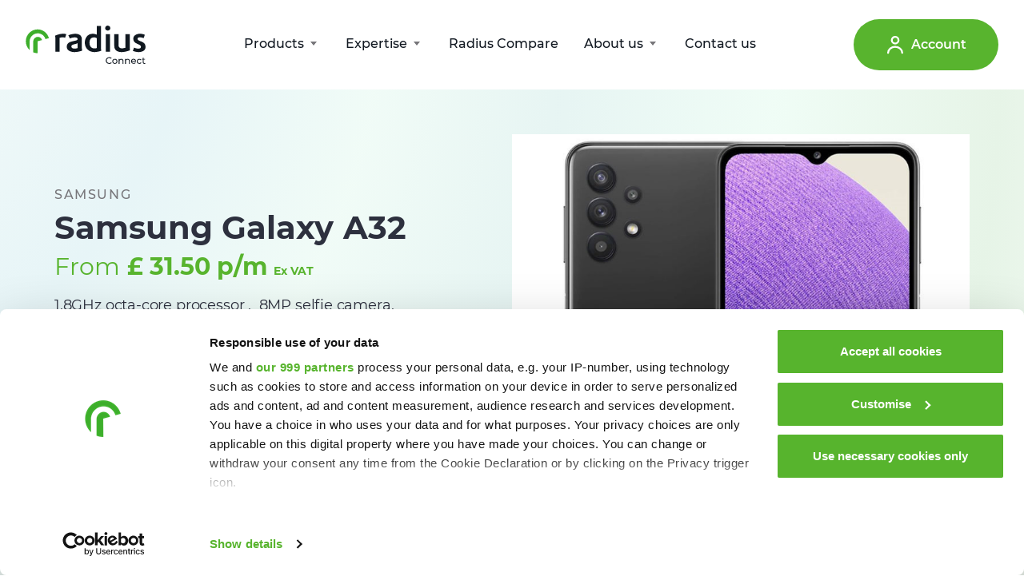

--- FILE ---
content_type: text/html; charset=UTF-8
request_url: https://www.radiusconnectsolutions.com/deals/samsung-galaxy-a32-ppc/
body_size: 38885
content:
<!doctype html>
<html lang="en-US" prefix="og: https://ogp.me/ns#">
  <head>
    <meta charset="utf-8">
<script type="text/javascript">
/* <![CDATA[ */
var gform;gform||(document.addEventListener("gform_main_scripts_loaded",function(){gform.scriptsLoaded=!0}),document.addEventListener("gform/theme/scripts_loaded",function(){gform.themeScriptsLoaded=!0}),window.addEventListener("DOMContentLoaded",function(){gform.domLoaded=!0}),gform={domLoaded:!1,scriptsLoaded:!1,themeScriptsLoaded:!1,isFormEditor:()=>"function"==typeof InitializeEditor,callIfLoaded:function(o){return!(!gform.domLoaded||!gform.scriptsLoaded||!gform.themeScriptsLoaded&&!gform.isFormEditor()||(gform.isFormEditor()&&console.warn("The use of gform.initializeOnLoaded() is deprecated in the form editor context and will be removed in Gravity Forms 3.1."),o(),0))},initializeOnLoaded:function(o){gform.callIfLoaded(o)||(document.addEventListener("gform_main_scripts_loaded",()=>{gform.scriptsLoaded=!0,gform.callIfLoaded(o)}),document.addEventListener("gform/theme/scripts_loaded",()=>{gform.themeScriptsLoaded=!0,gform.callIfLoaded(o)}),window.addEventListener("DOMContentLoaded",()=>{gform.domLoaded=!0,gform.callIfLoaded(o)}))},hooks:{action:{},filter:{}},addAction:function(o,r,e,t){gform.addHook("action",o,r,e,t)},addFilter:function(o,r,e,t){gform.addHook("filter",o,r,e,t)},doAction:function(o){gform.doHook("action",o,arguments)},applyFilters:function(o){return gform.doHook("filter",o,arguments)},removeAction:function(o,r){gform.removeHook("action",o,r)},removeFilter:function(o,r,e){gform.removeHook("filter",o,r,e)},addHook:function(o,r,e,t,n){null==gform.hooks[o][r]&&(gform.hooks[o][r]=[]);var d=gform.hooks[o][r];null==n&&(n=r+"_"+d.length),gform.hooks[o][r].push({tag:n,callable:e,priority:t=null==t?10:t})},doHook:function(r,o,e){var t;if(e=Array.prototype.slice.call(e,1),null!=gform.hooks[r][o]&&((o=gform.hooks[r][o]).sort(function(o,r){return o.priority-r.priority}),o.forEach(function(o){"function"!=typeof(t=o.callable)&&(t=window[t]),"action"==r?t.apply(null,e):e[0]=t.apply(null,e)})),"filter"==r)return e[0]},removeHook:function(o,r,t,n){var e;null!=gform.hooks[o][r]&&(e=(e=gform.hooks[o][r]).filter(function(o,r,e){return!!(null!=n&&n!=o.tag||null!=t&&t!=o.priority)}),gform.hooks[o][r]=e)}});
/* ]]> */
</script>

    <meta http-equiv="x-ua-compatible" content="ie=edge">
    <meta name="viewport" content="width=device-width, initial-scale=1, shrink-to-fit=no">

<!--    <style>#CybotCookiebotDialog a[href="#"] {pointer-events: auto !important;}</style>-->
<!--    <script id="Cookiebot" src="https://consent.cookiebot.com/uc.js" data-cbid="7e5fe2c6-a0ee-4d1d-892c-344a51df23d1" data-blockingmode="auto" type="text/javascript"></script>-->

    <!-- Google Tag Manager -->
    <script>(function(w,d,s,l,i){w[l]=w[l]||[];w[l].push({'gtm.start':
    new Date().getTime(),event:'gtm.js'});var f=d.getElementsByTagName(s)[0],
    j=d.createElement(s),dl=l!='dataLayer'?'&l='+l:'';j.async=true;j.src=
    'https://www.googletagmanager.com/gtm.js?id='+i+dl;f.parentNode.insertBefore(j,f);
    })(window,document,'script','dataLayer','GTM-MF77F39');</script>
    <!-- End Google Tag Manager -->

    <script>
      window['_fs_host'] = 'fullstory.com';
      window['_fs_script'] = 'edge.fullstory.com/s/fs.js';
      window['_fs_org'] = 'PHB1K';
      window['_fs_namespace'] = 'FS';
      (function(m,n,e,t,l,o,g,y){
      if (e in m) {if(m.console && m.console.log)
      { m.console.log('FullStory namespace conflict. Please set window["_fs_namespace"].');}
      return;}
      g=m[e]=function(a,b,s){g.q?g.q.push([a,b,s]):g._api(a,b,s);};g.q=[];
      o=n.createElement(t);o.async=1;o.crossOrigin='anonymous';o.src='https://'+_fs_script;
      y=n.getElementsByTagName(t)[0];y.parentNode.insertBefore(o,y);
      g.identify=function(i,v,s){g(l,
      {uid:i}
      ,s);if(v)g(l,v,s)};g.setUserVars=function(v,s){g(l,v,s)};g.event=function(i,v,s){g('event',
      {n:i,p:v}
      ,s)};
      g.anonymize=function(){g.identify(!!0)};
      g.shutdown=function(){g("rec",!1)};g.restart=function(){g("rec",!0)};
      g.log = function(a,b){g("log",[a,b])};
      g.consent=function(a){g("consent",!arguments.length||a)};
      g.identifyAccount=function(i,v){o='account';v=v||{};v.acctId=i;g(o,v)};
      g.clearUserCookie=function(){};
      g.setVars=function(n, p){g('setVars',[n,p]);};
      g._w={};y='XMLHttpRequest';g._w[y]=m[y];y='fetch';g._w[y]=m[y];
      if(m[y])m[y]=function(){return g._w[y].apply(this,arguments)};
      g._v="1.3.0";
      })(window,document,window['_fs_namespace'],'script','user');
    </script>

    
<!-- Search Engine Optimization by Rank Math PRO - https://rankmath.com/ -->
<title>Samsung Galaxy A32 | Radius Connect</title>
<meta name="robots" content="nofollow, noindex"/>
<meta property="og:locale" content="en_US" />
<meta property="og:type" content="article" />
<meta property="og:title" content="Samsung Galaxy A32 | Radius Connect" />
<meta property="og:url" content="https://www.radiusconnectsolutions.com/deals/samsung-galaxy-a32-ppc/" />
<meta property="og:site_name" content="Radius Connect" />
<meta property="og:updated_time" content="2023-07-21T13:30:57+00:00" />
<meta property="og:image" content="https://www.radiusconnectsolutions.com/app/uploads/2022/07/Samsung-Galaxy-A32-5G.jpg" />
<meta property="og:image:secure_url" content="https://www.radiusconnectsolutions.com/app/uploads/2022/07/Samsung-Galaxy-A32-5G.jpg" />
<meta property="og:image:width" content="800" />
<meta property="og:image:height" content="800" />
<meta property="og:image:alt" content="Samsung-Galaxy-A32-5G" />
<meta property="og:image:type" content="image/jpeg" />
<meta name="twitter:card" content="summary_large_image" />
<meta name="twitter:title" content="Samsung Galaxy A32 | Radius Connect" />
<meta name="twitter:image" content="https://www.radiusconnectsolutions.com/app/uploads/2022/07/Samsung-Galaxy-A32-5G.jpg" />
<script type="application/ld+json" class="rank-math-schema-pro">{"@context":"https://schema.org","@graph":[{"@type":"BreadcrumbList","@id":"https://www.radiusconnectsolutions.com/deals/samsung-galaxy-a32-ppc/#breadcrumb","itemListElement":[{"@type":"ListItem","position":"1","item":{"@id":"https://www.radiusconnectsolutions.com","name":"Home"}},{"@type":"ListItem","position":"2","item":{"@id":"https://www.radiusconnectsolutions.com/deals/samsung-galaxy-a32-ppc/","name":"Samsung Galaxy A32"}}]}]}</script>
<!-- /Rank Math WordPress SEO plugin -->

<link rel='dns-prefetch' href='//www.google.com' />
<link rel='dns-prefetch' href='//res.cloudinary.com' />
<link rel='preconnect' href='https://res.cloudinary.com' />
<link rel="alternate" title="oEmbed (JSON)" type="application/json+oembed" href="https://www.radiusconnectsolutions.com/wp-json/oembed/1.0/embed?url=https%3A%2F%2Fwww.radiusconnectsolutions.com%2Fdeals%2Fsamsung-galaxy-a32-ppc%2F" />
<link rel="alternate" title="oEmbed (XML)" type="text/xml+oembed" href="https://www.radiusconnectsolutions.com/wp-json/oembed/1.0/embed?url=https%3A%2F%2Fwww.radiusconnectsolutions.com%2Fdeals%2Fsamsung-galaxy-a32-ppc%2F&#038;format=xml" />
<style id='wp-img-auto-sizes-contain-inline-css' type='text/css'>
img:is([sizes=auto i],[sizes^="auto," i]){contain-intrinsic-size:3000px 1500px}
/*# sourceURL=wp-img-auto-sizes-contain-inline-css */
</style>
<style id='wp-emoji-styles-inline-css' type='text/css'>

	img.wp-smiley, img.emoji {
		display: inline !important;
		border: none !important;
		box-shadow: none !important;
		height: 1em !important;
		width: 1em !important;
		margin: 0 0.07em !important;
		vertical-align: -0.1em !important;
		background: none !important;
		padding: 0 !important;
	}
/*# sourceURL=wp-emoji-styles-inline-css */
</style>
<style id='classic-theme-styles-inline-css' type='text/css'>
/*! This file is auto-generated */
.wp-block-button__link{color:#fff;background-color:#32373c;border-radius:9999px;box-shadow:none;text-decoration:none;padding:calc(.667em + 2px) calc(1.333em + 2px);font-size:1.125em}.wp-block-file__button{background:#32373c;color:#fff;text-decoration:none}
/*# sourceURL=/wp-includes/css/classic-themes.min.css */
</style>
<link rel='stylesheet' id='wpml-legacy-dropdown-0-css' href='https://www.radiusconnectsolutions.com/app/plugins/sitepress-multilingual-cms/templates/language-switchers/legacy-dropdown/style.min.css?ver=1' type='text/css' media='all' />
<style id='wpml-legacy-dropdown-0-inline-css' type='text/css'>
.wpml-ls-statics-shortcode_actions, .wpml-ls-statics-shortcode_actions .wpml-ls-sub-menu, .wpml-ls-statics-shortcode_actions a {border-color:#ffffff;}
/*# sourceURL=wpml-legacy-dropdown-0-inline-css */
</style>
<link rel='stylesheet' id='sage/app.css-css' href='https://www.radiusconnectsolutions.com/app/themes/tone/dist/styles/app.css?id=86a6fb21229e2d446c8e2bc521eabca3' type='text/css' media='all' />
<script type="text/javascript">
/* <![CDATA[ */
var CLDLB = {"image_delivery":"on","image_optimization":"on","image_format":"auto","image_quality":"auto","image_freeform":"","svg_support":"on","image_preview":"https:\/\/res.cloudinary.com\/demo\/image\/upload\/w_600\/sample.jpg","video_delivery":"on","video_player":"wp","video_controls":"on","video_loop":"off","video_autoplay_mode":"off","video_optimization":"on","video_format":"auto","video_quality":"auto","video_freeform":"","video_preview":"","use_lazy_load":"on","lazy_threshold":"100px","lazy_custom_color":"rgba(153,153,153,0.5)","lazy_animate":"on","lazy_placeholder":"blur","dpr":"2X","lazyload_preview":"https:\/\/res.cloudinary.com\/demo\/image\/upload\/w_600\/sample.jpg","enable_breakpoints":"on","pixel_step":200,"breakpoints":"","max_width":2048,"min_width":200,"breakpoints_preview":"https:\/\/res.cloudinary.com\/demo\/image\/upload\/w_600\/sample.jpg","overlay":"off","crop_sizes":"","adaptive_streaming":"off","adaptive_streaming_mode":"mpd","placeholder":"e_blur:2000,q_1,f_auto","base_url":"https:\/\/res.cloudinary.com\/radius-media"};!function(){const e={deviceDensity:window.devicePixelRatio?window.devicePixelRatio:"auto",density:null,config:CLDLB||{},lazyThreshold:0,enabled:!1,sizeBands:[],iObserver:null,pObserver:null,rObserver:null,aboveFold:!0,minPlaceholderThreshold:500,bind(e){e.CLDbound=!0,this.enabled||this._init();const t=e.dataset.size.split(" ");e.originalWidth=t[0],e.originalHeight=t[1],this.pObserver?(this.aboveFold&&this.inInitialView(e)?this.buildImage(e):(this.pObserver.observe(e),this.iObserver.observe(e)),e.addEventListener("error",(t=>{e.srcset="",e.src='data:image/svg+xml;utf8,<svg xmlns="http://www.w3.org/2000/svg"><rect width="100%" height="100%" fill="rgba(0,0,0,0.1)"/><text x="50%" y="50%" fill="red" text-anchor="middle" dominant-baseline="middle">%26%23x26A0%3B︎</text></svg>',this.rObserver.unobserve(e)}))):this.setupFallback(e)},buildImage(e){e.dataset.srcset?(e.cld_loaded=!0,e.srcset=e.dataset.srcset):(e.src=this.getSizeURL(e),e.dataset.responsive&&this.rObserver.observe(e))},inInitialView(e){const t=e.getBoundingClientRect();return this.aboveFold=t.top<window.innerHeight+this.lazyThreshold,this.aboveFold},setupFallback(e){const t=[];this.sizeBands.forEach((i=>{if(i<=e.originalWidth){let s=this.getSizeURL(e,i,!0)+` ${i}w`;-1===t.indexOf(s)&&t.push(s)}})),e.srcset=t.join(","),e.sizes=`(max-width: ${e.originalWidth}px) 100vw, ${e.originalWidth}px`},_init(){this.enabled=!0,this._calcThreshold(),this._getDensity();let e=parseInt(this.config.max_width);const t=parseInt(this.config.min_width),i=parseInt(this.config.pixel_step);for(;e-i>=t;)e-=i,this.sizeBands.push(e);"undefined"!=typeof IntersectionObserver&&this._setupObservers(),this.enabled=!0},_setupObservers(){const e={rootMargin:this.lazyThreshold+"px 0px "+this.lazyThreshold+"px 0px"},t=this.minPlaceholderThreshold<2*this.lazyThreshold?2*this.lazyThreshold:this.minPlaceholderThreshold,i={rootMargin:t+"px 0px "+t+"px 0px"};this.rObserver=new ResizeObserver(((e,t)=>{e.forEach((e=>{e.target.cld_loaded&&e.contentRect.width>=e.target.cld_loaded&&(e.target.src=this.getSizeURL(e.target))}))})),this.iObserver=new IntersectionObserver(((e,t)=>{e.forEach((e=>{e.isIntersecting&&(this.buildImage(e.target),t.unobserve(e.target),this.pObserver.unobserve(e.target))}))}),e),this.pObserver=new IntersectionObserver(((e,t)=>{e.forEach((e=>{e.isIntersecting&&(e.target.src=this.getPlaceholderURL(e.target),t.unobserve(e.target))}))}),i)},_calcThreshold(){const e=this.config.lazy_threshold.replace(/[^0-9]/g,"");let t=0;switch(this.config.lazy_threshold.replace(/[0-9]/g,"").toLowerCase()){case"em":t=parseFloat(getComputedStyle(document.body).fontSize)*e;break;case"rem":t=parseFloat(getComputedStyle(document.documentElement).fontSize)*e;break;case"vh":t=window.innerHeight/e*100;break;default:t=e}this.lazyThreshold=parseInt(t,10)},_getDensity(){let e=this.config.dpr?this.config.dpr.replace("X",""):"off";if("off"===e)return this.density=1,1;let t=this.deviceDensity;"max"!==e&&"auto"!==t&&(e=parseFloat(e),t=t>Math.ceil(e)?e:t),this.density=t},scaleWidth(e,t,i){const s=parseInt(this.config.max_width),r=Math.round(s/i);if(!t){t=e.width;let a=Math.round(t/i);for(;-1===this.sizeBands.indexOf(t)&&a<r&&t<s;)t++,a=Math.round(t/i)}return t>s&&(t=s),e.originalWidth<t&&(t=e.originalWidth),t},scaleSize(e,t,i){const s=e.dataset.crop?parseFloat(e.dataset.crop):(e.originalWidth/e.originalHeight).toFixed(2),r=this.scaleWidth(e,t,s),a=Math.round(r/s),o=[];return e.dataset.transformationCrop?o.push(e.dataset.transformationCrop):e.dataset.crop||(o.push(e.dataset.crop?"c_fill":"c_scale"),e.dataset.crop&&o.push("g_auto")),o.push("w_"+r),o.push("h_"+a),i&&1!==this.density&&o.push("dpr_"+this.density),e.cld_loaded=r,{transformation:o.join(","),nameExtension:r+"x"+a}},getDeliveryMethod:e=>e.dataset.seo&&"upload"===e.dataset.delivery?"images":"image/"+e.dataset.delivery,getSizeURL(e,t){const i=this.scaleSize(e,t,!0);return[this.config.base_url,this.getDeliveryMethod(e),"upload"===e.dataset.delivery?i.transformation:"",e.dataset.transformations,"v"+e.dataset.version,e.dataset.publicId+"?_i=AA"].filter(this.empty).join("/")},getPlaceholderURL(e){e.cld_placehold=!0;const t=this.scaleSize(e,null,!1);return[this.config.base_url,this.getDeliveryMethod(e),t.transformation,this.config.placeholder,e.dataset.publicId].filter(this.empty).join("/")},empty:e=>void 0!==e&&0!==e.length};window.CLDBind=t=>{t.CLDbound||e.bind(t)},window.initFallback=()=>{[...document.querySelectorAll('img[data-cloudinary="lazy"]')].forEach((e=>{CLDBind(e)}))},window.addEventListener("load",(()=>{initFallback()})),document.querySelector('script[src*="?cloudinary_lazy_load_loader"]')&&initFallback()}();
/* ]]> */
</script>
<script type="text/javascript" src="https://www.radiusconnectsolutions.com/app/plugins/sitepress-multilingual-cms/templates/language-switchers/legacy-dropdown/script.min.js?ver=1" id="wpml-legacy-dropdown-0-js"></script>
<script type="text/javascript" src="https://www.radiusconnectsolutions.com/wp/wp-includes/js/jquery/jquery.min.js?ver=3.7.1" id="jquery-core-js"></script>
<script type="text/javascript" src="https://www.radiusconnectsolutions.com/wp/wp-includes/js/jquery/jquery-migrate.min.js?ver=3.4.1" id="jquery-migrate-js"></script>
<link rel="https://api.w.org/" href="https://www.radiusconnectsolutions.com/wp-json/" /><link rel="alternate" title="JSON" type="application/json" href="https://www.radiusconnectsolutions.com/wp-json/wp/v2/deals/11051" /><link rel="EditURI" type="application/rsd+xml" title="RSD" href="https://www.radiusconnectsolutions.com/wp/xmlrpc.php?rsd" />
<meta name="generator" content="WordPress 6.9" />
<link rel='shortlink' href='https://www.radiusconnectsolutions.com/?p=11051' />
<meta name="generator" content="WPML ver:4.7.6 stt:72,1,71,3,66;" />
<link rel="icon" href="https://res.cloudinary.com/radius-media/images/w_32,h_32,c_fill,g_auto/f_auto,q_auto/v1678879760/radius_connect/cropped-Radius-Connect/cropped-Radius-Connect.png?_i=AA" sizes="32x32" />
<link rel="icon" href="https://res.cloudinary.com/radius-media/images/w_192,h_192,c_fill,g_auto/f_auto,q_auto/v1678879760/radius_connect/cropped-Radius-Connect/cropped-Radius-Connect.png?_i=AA" sizes="192x192" />
<link rel="apple-touch-icon" href="https://res.cloudinary.com/radius-media/images/w_180,h_180,c_fill,g_auto/f_auto,q_auto/v1678879760/radius_connect/cropped-Radius-Connect/cropped-Radius-Connect.png?_i=AA" />
<meta name="msapplication-TileImage" content="https://res.cloudinary.com/radius-media/images/w_270,h_270,c_fill,g_auto/f_auto,q_auto/v1678879760/radius_connect/cropped-Radius-Connect/cropped-Radius-Connect.png?_i=AA" />
<style>.has-primary-color.has-text-color, .has-primary-color.has-inline-color { color: #58B42E; }.has-primary-background-color { background-color: #58B42E; }.has-primary-dark-color.has-text-color, .has-primary-dark-color.has-inline-color { color: #2d8632; }.has-primary-dark-background-color { background-color: #2d8632; }.has-primary-light-color.has-text-color, .has-primary-light-color.has-inline-color { color: #F2F9EF; }.has-primary-light-background-color { background-color: #F2F9EF; }.has-grey-very-light-color.has-text-color, .has-grey-very-light-color.has-inline-color { color: #EDEBE9; }.has-grey-very-light-background-color { background-color: #EDEBE9; }.has-grey-light-color.has-text-color, .has-grey-light-color.has-inline-color { color: #DCD8D6; }.has-grey-light-background-color { background-color: #DCD8D6; }.has-grey-dark-color.has-text-color, .has-grey-dark-color.has-inline-color { color: #77767A; }.has-grey-dark-background-color { background-color: #77767A; }.has-grey-color.has-text-color, .has-grey-color.has-inline-color { color: #BAB7BB; }.has-grey-background-color { background-color: #BAB7BB; }.has-white-color.has-text-color, .has-white-color.has-inline-color { color: #FFFFFF; }.has-white-background-color { background-color: #FFFFFF; }.has-white-off-color.has-text-color, .has-white-off-color.has-inline-color { color: #F6F5F4; }.has-white-off-background-color { background-color: #F6F5F4; }.has-black-color.has-text-color, .has-black-color.has-inline-color { color: #000000; }.has-black-background-color { background-color: #000000; }.has-purple-color.has-text-color, .has-purple-color.has-inline-color { color: #2D303E; }.has-purple-background-color { background-color: #2D303E; }.has-light-blue-color.has-text-color, .has-light-blue-color.has-inline-color { color: #E5E9FF; }.has-light-blue-background-color { background-color: #E5E9FF; }.has-mind-color.has-text-color, .has-mind-color.has-inline-color { color: #1300C1; }.has-mind-background-color { background-color: #1300C1; }.has-mind-hover-color.has-text-color, .has-mind-hover-color.has-inline-color { color: #03C2E5; }.has-mind-hover-background-color { background-color: #03C2E5; }.has-brand-facebook-color.has-text-color, .has-brand-facebook-color.has-inline-color { color: #1877f2; }.has-brand-facebook-background-color { background-color: #1877f2; }.has-brand-linkedin-color.has-text-color, .has-brand-linkedin-color.has-inline-color { color: #007bb5; }.has-brand-linkedin-background-color { background-color: #007bb5; }.has-brand-twitter-color.has-text-color, .has-brand-twitter-color.has-inline-color { color: #1da1f2; }.has-brand-twitter-background-color { background-color: #1da1f2; }.has-error-color.has-text-color, .has-error-color.has-inline-color { color: #DC2023; }.has-error-background-color { background-color: #DC2023; }.has-transparent-color.has-text-color, .has-transparent-color.has-inline-color { color: rgba(0,0,0,0); }.has-transparent-background-color { background-color: rgba(0,0,0,0); }.has-font-color.has-text-color, .has-font-color.has-inline-color { color: #111821; }.has-font-background-color { background-color: #111821; }.has-radius-connect-color.has-text-color, .has-radius-connect-color.has-inline-color { color: #58B42E; }.has-radius-connect-background-color { background-color: #58B42E; }.has-radius-fuel-color.has-text-color, .has-radius-fuel-color.has-inline-color { color: #FFB71B; }.has-radius-fuel-background-color { background-color: #FFB71B; }.has-radius-charge-color.has-text-color, .has-radius-charge-color.has-inline-color { color: #EC7520; }.has-radius-charge-background-color { background-color: #EC7520; }.has-radius-connect-solutions-color.has-text-color, .has-radius-connect-solutions-color.has-inline-color { color: #3CAD49; }.has-radius-connect-solutions-background-color { background-color: #3CAD49; }.has-radius-connect-solutions-alt-color.has-text-color, .has-radius-connect-solutions-alt-color.has-inline-color { color: #2d8632; }.has-radius-connect-solutions-alt-background-color { background-color: #2d8632; }.has-radius-fuel-solutions-color.has-text-color, .has-radius-fuel-solutions-color.has-inline-color { color: #FFB71B; }.has-radius-fuel-solutions-background-color { background-color: #FFB71B; }.has-radius-fuel-solutions-alt-color.has-text-color, .has-radius-fuel-solutions-alt-color.has-inline-color { color: #D18902; }.has-radius-fuel-solutions-alt-background-color { background-color: #D18902; }.has-radius-group-color.has-text-color, .has-radius-group-color.has-inline-color { color: #EA0029; }.has-radius-group-background-color { background-color: #EA0029; }.has-radius-group-alt-color.has-text-color, .has-radius-group-alt-color.has-inline-color { color: #bb0021; }.has-radius-group-alt-background-color { background-color: #bb0021; }.has-radius-insurance-solutions-color.has-text-color, .has-radius-insurance-solutions-color.has-inline-color { color: #ED7624; }.has-radius-insurance-solutions-background-color { background-color: #ED7624; }.has-radius-insurance-solutions-alt-color.has-text-color, .has-radius-insurance-solutions-alt-color.has-inline-color { color: rgba(177,80,10); }.has-radius-insurance-solutions-alt-background-color { background-color: rgba(177,80,10); }.has-radius-telematics-color.has-text-color, .has-radius-telematics-color.has-inline-color { color: #00A0DF; }.has-radius-telematics-background-color { background-color: #00A0DF; }.has-radius-telematics-alt-color.has-text-color, .has-radius-telematics-alt-color.has-inline-color { color: #006390; }.has-radius-telematics-alt-background-color { background-color: #006390; }.has-radius-vehicle-solutions-color.has-text-color, .has-radius-vehicle-solutions-color.has-inline-color { color: #722282; }.has-radius-vehicle-solutions-background-color { background-color: #722282; }.has-radius-vehicle-solutions-alt-color.has-text-color, .has-radius-vehicle-solutions-alt-color.has-inline-color { color: #832896; }.has-radius-vehicle-solutions-alt-background-color { background-color: #832896; }</style>		<style type="text/css" id="wp-custom-css">
			.bg-light-blue {
	background-color: #E5E9FF;
}		</style>
		  <style id='global-styles-inline-css' type='text/css'>
:root{--wp--preset--aspect-ratio--square: 1;--wp--preset--aspect-ratio--4-3: 4/3;--wp--preset--aspect-ratio--3-4: 3/4;--wp--preset--aspect-ratio--3-2: 3/2;--wp--preset--aspect-ratio--2-3: 2/3;--wp--preset--aspect-ratio--16-9: 16/9;--wp--preset--aspect-ratio--9-16: 9/16;--wp--preset--color--black: #000000;--wp--preset--color--cyan-bluish-gray: #abb8c3;--wp--preset--color--white: #FFFFFF;--wp--preset--color--pale-pink: #f78da7;--wp--preset--color--vivid-red: #cf2e2e;--wp--preset--color--luminous-vivid-orange: #ff6900;--wp--preset--color--luminous-vivid-amber: #fcb900;--wp--preset--color--light-green-cyan: #7bdcb5;--wp--preset--color--vivid-green-cyan: #00d084;--wp--preset--color--pale-cyan-blue: #8ed1fc;--wp--preset--color--vivid-cyan-blue: #0693e3;--wp--preset--color--vivid-purple: #9b51e0;--wp--preset--color--primary: #58B42E;--wp--preset--color--primary-dark: #2d8632;--wp--preset--color--primary-light: #F2F9EF;--wp--preset--color--grey-very-light: #EDEBE9;--wp--preset--color--grey-light: #DCD8D6;--wp--preset--color--grey-dark: #77767A;--wp--preset--color--grey: #BAB7BB;--wp--preset--color--white-off: #F6F5F4;--wp--preset--color--purple: #2D303E;--wp--preset--color--light-blue: #E5E9FF;--wp--preset--color--mind: #1300C1;--wp--preset--color--mind-hover: #03C2E5;--wp--preset--color--brand-facebook: #1877f2;--wp--preset--color--brand-linkedin: #007bb5;--wp--preset--color--brand-twitter: #1da1f2;--wp--preset--color--error: #DC2023;--wp--preset--color--transparent: rgba(0,0,0,0);--wp--preset--color--font: #111821;--wp--preset--color--radius-connect: #58B42E;--wp--preset--color--radius-fuel: #FFB71B;--wp--preset--color--radius-charge: #EC7520;--wp--preset--color--radius-connect-solutions: #3CAD49;--wp--preset--color--radius-connect-solutions-alt: #2d8632;--wp--preset--color--radius-fuel-solutions: #FFB71B;--wp--preset--color--radius-fuel-solutions-alt: #D18902;--wp--preset--color--radius-group: #EA0029;--wp--preset--color--radius-group-alt: #bb0021;--wp--preset--color--radius-insurance-solutions: #ED7624;--wp--preset--color--radius-insurance-solutions-alt: rgba(177,80,10);--wp--preset--color--radius-telematics: #00A0DF;--wp--preset--color--radius-telematics-alt: #006390;--wp--preset--color--radius-vehicle-solutions: #722282;--wp--preset--color--radius-vehicle-solutions-alt: #832896;--wp--preset--gradient--vivid-cyan-blue-to-vivid-purple: linear-gradient(135deg,rgb(6,147,227) 0%,rgb(155,81,224) 100%);--wp--preset--gradient--light-green-cyan-to-vivid-green-cyan: linear-gradient(135deg,rgb(122,220,180) 0%,rgb(0,208,130) 100%);--wp--preset--gradient--luminous-vivid-amber-to-luminous-vivid-orange: linear-gradient(135deg,rgb(252,185,0) 0%,rgb(255,105,0) 100%);--wp--preset--gradient--luminous-vivid-orange-to-vivid-red: linear-gradient(135deg,rgb(255,105,0) 0%,rgb(207,46,46) 100%);--wp--preset--gradient--very-light-gray-to-cyan-bluish-gray: linear-gradient(135deg,rgb(238,238,238) 0%,rgb(169,184,195) 100%);--wp--preset--gradient--cool-to-warm-spectrum: linear-gradient(135deg,rgb(74,234,220) 0%,rgb(151,120,209) 20%,rgb(207,42,186) 40%,rgb(238,44,130) 60%,rgb(251,105,98) 80%,rgb(254,248,76) 100%);--wp--preset--gradient--blush-light-purple: linear-gradient(135deg,rgb(255,206,236) 0%,rgb(152,150,240) 100%);--wp--preset--gradient--blush-bordeaux: linear-gradient(135deg,rgb(254,205,165) 0%,rgb(254,45,45) 50%,rgb(107,0,62) 100%);--wp--preset--gradient--luminous-dusk: linear-gradient(135deg,rgb(255,203,112) 0%,rgb(199,81,192) 50%,rgb(65,88,208) 100%);--wp--preset--gradient--pale-ocean: linear-gradient(135deg,rgb(255,245,203) 0%,rgb(182,227,212) 50%,rgb(51,167,181) 100%);--wp--preset--gradient--electric-grass: linear-gradient(135deg,rgb(202,248,128) 0%,rgb(113,206,126) 100%);--wp--preset--gradient--midnight: linear-gradient(135deg,rgb(2,3,129) 0%,rgb(40,116,252) 100%);--wp--preset--font-size--small: 13px;--wp--preset--font-size--medium: 20px;--wp--preset--font-size--large: 36px;--wp--preset--font-size--x-large: 42px;--wp--preset--spacing--20: 0.44rem;--wp--preset--spacing--30: 0.67rem;--wp--preset--spacing--40: 1rem;--wp--preset--spacing--50: 1.5rem;--wp--preset--spacing--60: 2.25rem;--wp--preset--spacing--70: 3.38rem;--wp--preset--spacing--80: 5.06rem;--wp--preset--shadow--natural: 6px 6px 9px rgba(0, 0, 0, 0.2);--wp--preset--shadow--deep: 12px 12px 50px rgba(0, 0, 0, 0.4);--wp--preset--shadow--sharp: 6px 6px 0px rgba(0, 0, 0, 0.2);--wp--preset--shadow--outlined: 6px 6px 0px -3px rgb(255, 255, 255), 6px 6px rgb(0, 0, 0);--wp--preset--shadow--crisp: 6px 6px 0px rgb(0, 0, 0);}:where(.is-layout-flex){gap: 0.5em;}:where(.is-layout-grid){gap: 0.5em;}body .is-layout-flex{display: flex;}.is-layout-flex{flex-wrap: wrap;align-items: center;}.is-layout-flex > :is(*, div){margin: 0;}body .is-layout-grid{display: grid;}.is-layout-grid > :is(*, div){margin: 0;}:where(.wp-block-columns.is-layout-flex){gap: 2em;}:where(.wp-block-columns.is-layout-grid){gap: 2em;}:where(.wp-block-post-template.is-layout-flex){gap: 1.25em;}:where(.wp-block-post-template.is-layout-grid){gap: 1.25em;}.has-black-color{color: var(--wp--preset--color--black) !important;}.has-cyan-bluish-gray-color{color: var(--wp--preset--color--cyan-bluish-gray) !important;}.has-white-color{color: var(--wp--preset--color--white) !important;}.has-pale-pink-color{color: var(--wp--preset--color--pale-pink) !important;}.has-vivid-red-color{color: var(--wp--preset--color--vivid-red) !important;}.has-luminous-vivid-orange-color{color: var(--wp--preset--color--luminous-vivid-orange) !important;}.has-luminous-vivid-amber-color{color: var(--wp--preset--color--luminous-vivid-amber) !important;}.has-light-green-cyan-color{color: var(--wp--preset--color--light-green-cyan) !important;}.has-vivid-green-cyan-color{color: var(--wp--preset--color--vivid-green-cyan) !important;}.has-pale-cyan-blue-color{color: var(--wp--preset--color--pale-cyan-blue) !important;}.has-vivid-cyan-blue-color{color: var(--wp--preset--color--vivid-cyan-blue) !important;}.has-vivid-purple-color{color: var(--wp--preset--color--vivid-purple) !important;}.has-black-background-color{background-color: var(--wp--preset--color--black) !important;}.has-cyan-bluish-gray-background-color{background-color: var(--wp--preset--color--cyan-bluish-gray) !important;}.has-white-background-color{background-color: var(--wp--preset--color--white) !important;}.has-pale-pink-background-color{background-color: var(--wp--preset--color--pale-pink) !important;}.has-vivid-red-background-color{background-color: var(--wp--preset--color--vivid-red) !important;}.has-luminous-vivid-orange-background-color{background-color: var(--wp--preset--color--luminous-vivid-orange) !important;}.has-luminous-vivid-amber-background-color{background-color: var(--wp--preset--color--luminous-vivid-amber) !important;}.has-light-green-cyan-background-color{background-color: var(--wp--preset--color--light-green-cyan) !important;}.has-vivid-green-cyan-background-color{background-color: var(--wp--preset--color--vivid-green-cyan) !important;}.has-pale-cyan-blue-background-color{background-color: var(--wp--preset--color--pale-cyan-blue) !important;}.has-vivid-cyan-blue-background-color{background-color: var(--wp--preset--color--vivid-cyan-blue) !important;}.has-vivid-purple-background-color{background-color: var(--wp--preset--color--vivid-purple) !important;}.has-black-border-color{border-color: var(--wp--preset--color--black) !important;}.has-cyan-bluish-gray-border-color{border-color: var(--wp--preset--color--cyan-bluish-gray) !important;}.has-white-border-color{border-color: var(--wp--preset--color--white) !important;}.has-pale-pink-border-color{border-color: var(--wp--preset--color--pale-pink) !important;}.has-vivid-red-border-color{border-color: var(--wp--preset--color--vivid-red) !important;}.has-luminous-vivid-orange-border-color{border-color: var(--wp--preset--color--luminous-vivid-orange) !important;}.has-luminous-vivid-amber-border-color{border-color: var(--wp--preset--color--luminous-vivid-amber) !important;}.has-light-green-cyan-border-color{border-color: var(--wp--preset--color--light-green-cyan) !important;}.has-vivid-green-cyan-border-color{border-color: var(--wp--preset--color--vivid-green-cyan) !important;}.has-pale-cyan-blue-border-color{border-color: var(--wp--preset--color--pale-cyan-blue) !important;}.has-vivid-cyan-blue-border-color{border-color: var(--wp--preset--color--vivid-cyan-blue) !important;}.has-vivid-purple-border-color{border-color: var(--wp--preset--color--vivid-purple) !important;}.has-vivid-cyan-blue-to-vivid-purple-gradient-background{background: var(--wp--preset--gradient--vivid-cyan-blue-to-vivid-purple) !important;}.has-light-green-cyan-to-vivid-green-cyan-gradient-background{background: var(--wp--preset--gradient--light-green-cyan-to-vivid-green-cyan) !important;}.has-luminous-vivid-amber-to-luminous-vivid-orange-gradient-background{background: var(--wp--preset--gradient--luminous-vivid-amber-to-luminous-vivid-orange) !important;}.has-luminous-vivid-orange-to-vivid-red-gradient-background{background: var(--wp--preset--gradient--luminous-vivid-orange-to-vivid-red) !important;}.has-very-light-gray-to-cyan-bluish-gray-gradient-background{background: var(--wp--preset--gradient--very-light-gray-to-cyan-bluish-gray) !important;}.has-cool-to-warm-spectrum-gradient-background{background: var(--wp--preset--gradient--cool-to-warm-spectrum) !important;}.has-blush-light-purple-gradient-background{background: var(--wp--preset--gradient--blush-light-purple) !important;}.has-blush-bordeaux-gradient-background{background: var(--wp--preset--gradient--blush-bordeaux) !important;}.has-luminous-dusk-gradient-background{background: var(--wp--preset--gradient--luminous-dusk) !important;}.has-pale-ocean-gradient-background{background: var(--wp--preset--gradient--pale-ocean) !important;}.has-electric-grass-gradient-background{background: var(--wp--preset--gradient--electric-grass) !important;}.has-midnight-gradient-background{background: var(--wp--preset--gradient--midnight) !important;}.has-small-font-size{font-size: var(--wp--preset--font-size--small) !important;}.has-medium-font-size{font-size: var(--wp--preset--font-size--medium) !important;}.has-large-font-size{font-size: var(--wp--preset--font-size--large) !important;}.has-x-large-font-size{font-size: var(--wp--preset--font-size--x-large) !important;}
/*# sourceURL=global-styles-inline-css */
</style>
<style id='css-header-handler-inline-css' type='text/css'>



/*# sourceURL=css-header-handler-inline-css */
</style>
</head>

  <body class="wp-singular deals-template-default single single-deals postid-11051 wp-embed-responsive wp-theme-tone samsung-galaxy-a32-ppc">
    <!-- Google Tag Manager (noscript) -->
    <noscript><iframe src="https://www.googletagmanager.com/ns.html?id=GTM-MF77F39" height="0" width="0" style="display:none;visibility:hidden"></iframe></noscript>
    <!-- End Google Tag Manager (noscript) -->

        
    <div id="app">
      <header class="header fixed top-0 left-0 w-full z-50 transition bg-white z-50">
    <div class="radiusTopbar rnb-area" style="display: none;">
        <div>
            <img src="https://res.cloudinary.com/radius-media/image/upload/v1725889828/radius-white_e0dzmy.png" alt="Radius Fuel Solutions">
            <span>We are moving to radius.com</span>
        </div>

        <div class="rnb-buttons">
            <a class="rnb-newsite" href="">
                <span>Visit the new website</span>
                <svg xmlns="http://www.w3.org/2000/svg" viewBox="0 0 512 512">
                    <path d="M507.3 267.3c6.2-6.2 6.2-16.4 0-22.6l-144-144c-6.2-6.2-16.4-6.2-22.6 0s-6.2 16.4 0 22.6L457.4 240 16 240c-8.8 0-16 7.2-16 16s7.2 16 16 16l441.4 0L340.7 388.7c-6.2 6.2-6.2 16.4 0 22.6s16.4 6.2 22.6 0l144-144z">
                    </path>
                </svg>
            </a>
            <button class="rnb-continue">
                <span>Continue browsing</span>
                <svg xmlns="http://www.w3.org/2000/svg" viewBox="0 0 512 512">
                    <path d="M507.3 267.3c6.2-6.2 6.2-16.4 0-22.6l-144-144c-6.2-6.2-16.4-6.2-22.6 0s-6.2 16.4 0 22.6L457.4 240 16 240c-8.8 0-16 7.2-16 16s7.2 16 16 16l441.4 0L340.7 388.7c-6.2 6.2-6.2 16.4 0 22.6s16.4 6.2 22.6 0l144-144z">
                    </path>
                </svg>
            </button>
        </div>
        <style>
            .noRNB .radiusTopbar {
                display: none !important;
            }

            .showRNB .header {
                position: sticky;
                margin-bottom: -5rem;
            }

            .radiusTopbar {
                flex-direction: column;
                background-color: #080808;
                padding: 15px clamp(15px, 4vw, 30px);
                /* gap: clamp(15px, 4vw, 30px); */
                justify-content: center;
            }

            .radiusTopbar div:not(.rnb-buttons) > span {   
                margin-top: 2px;
                margin-bottom: 2px;
                display: block;
            }

            .radiusTopbar {
                display: flex;
            }

            @media (min-width: 550px) {

                .radiusTopbar div:not(.rnb-buttons) {   
                    display: flex;
                }

                .radiusTopbar .rnb-buttons {
                    display: flex;
                }
            }

            .radiusTopbar div,
            .radiusTopbar .rnb-buttons {
                gap: 15px;
            }

            .radiusTopbar div,
            .radiusTopbar .rnb-buttons,
            .rnb-newsite,
            .rnb-continue {
                align-items: center;
            }

            .radiusTopbar>div:first-of-type span {
                font-size: .9rem;
            }

            .radiusTopbar div {
                color: white;
            }

            .radiusTopbar div img {
                max-width: 100px;

            }

            @media (max-width: 1000px) {
                .radiusTopbar {
                    .rnb-buttons {
                        .rnb-newsite,
                        .rnb-continue {
                            /* width: 50%; */

                            &>* {
                                font-size: 0.7rem;
                            }
                        }
                    }

                }
            }

            @media (min-width: 1000px) {
                .radiusTopbar div img {
                    max-width: 150px;
                }

                .radiusTopbar>div:first-of-type span {
                    font-size: 1rem;
                }

                .radiusTopbar .rnb-buttons {
                    margin-left: 20px;
                }
            }

            .radiusTopbar div svg path.radius-text {
                fill: white;
            }

            .rnb-buttons {
                /* flex-wrap: wrap; */
                text-decoration: none;
            }

            .rnb-buttons>*:not(.rnb-newsite) {
                display: flex;
              
            }
            .rnb-buttons>* {
                gap: 15px;
                padding: 10px 15px;
                border-radius: 100px;
                transition-duration: 0.1s;
            }

            .rnb-buttons>a.rnb-newsite {
                display: inline-flex;
            }

            .rnb-buttons .rnb-continue {
                margin-top: 15px;
            }

            @media (min-width: 550px) {
                .rnb-buttons>a.rnb-newsite {
                    display: flex;
                }

                .rnb-buttons .rnb-continue {
                    margin-top: 0px;
                }
            }

            .rnb-buttons span {
                padding: 0;
                font-size: 0.9rem;
            }

            .rnb-buttons svg {
                width: 16px;
                fill: white;
            }

            .rnb-newsite {
                background: linear-gradient(to right,
                        #e80f0f 0%,
                        #e80f0f 10%,
                        #ff0101 40%,
                        #fa3b5a 100%);
            }

            .rnb-newsite:hover {
                background: linear-gradient(to right, #e80f0f 0%, #e80f0f 100%);
            }

            .rnb-continue {
                background-color: white;
            }

            .rnb-continue span {
                color: #080808;
            }

            .rnb-continue svg {
                fill: #080808;
            }

            .rnb-continue:hover {
                background-color: transparent;
                outline: 2px solid white;
            }

            .rnb-continue:hover span {
                color: white;
            }

            .rnb-continue:hover svg {
                fill: white;
            }

            @media (min-width: 1000px) {
                .showRNB .header {
                    margin-bottom: -7rem;
                }

                .radiusTopbar {
                    flex-direction: row;
                }
            }
        </style>
        <script src="https://cdnjs.cloudflare.com/ajax/libs/jquery/3.7.1/jquery.min.js" integrity="sha512-v2CJ7UaYy4JwqLDIrZUI/4hqeoQieOmAZNXBeQyjo21dadnwR+8ZaIJVT8EE2iyI61OV8e6M8PP2/4hpQINQ/g==" crossorigin="anonymous" referrerpolicy="no-referrer"></script>
        <script type="text/javascript">
            function setCookie(name, value, days) {
                var expires = "";
                if (days) {
                    var date = new Date();
                    date.setTime(date.getTime() + days * 24 * 60 * 60 * 1000);
                    expires = "; expires=" + date.toUTCString();
                }
                document.cookie = name + "=" + (value || "") + expires + "; path=/";
            }

            function getCookie(c_name) {
                if (document.cookie.length > 0) {
                    c_start = document.cookie.indexOf(c_name + "=");
                    if (c_start != -1) {
                        c_start = c_start + c_name.length + 1;
                        c_end = document.cookie.indexOf(";", c_start);
                        if (c_end == -1) {
                            c_end = document.cookie.length;
                        }
                        return unescape(document.cookie.substring(c_start, c_end));
                    }
                }
                return "";
            }
            jQuery(document).ready(function() {
                jQuery("body").addClass("animateRNB showRNB");

                var rnbCheck = getCookie("rnbcookie");
                console.log("rnbCheck = " + rnbCheck);
                if (rnbCheck == "hide") {
                    jQuery("body").removeClass("showRNB");
                    jQuery(".rnb-area").hide();
                    jQuery("body").addClass("noRNB");
                    setTimeout(function() {
                        jQuery("body").removeClass("animateRNB");
                    }, 1000);
                } else {
                    setTimeout(function() {
                        jQuery("body").addClass("animateRNB showRNB");
                    }, 100);
                }

                jQuery(".rnb-continue").click(function() {
                    jQuery("body").removeClass("showRNB");
                    setTimeout(function() {
                        jQuery("body").addClass("noRNB");
                    }, 1000);
                    setTimeout(function() {
                        jQuery("body").removeClass("animateRNB");
                    }, 2000);
                    setCookie("rnbcookie", "hide", 1);
                });
            });
        </script>
    </div>

    <div class="px-4 lg:px-8 h-20 lg:h-28">

        <div class="xl:px-0 3xl:p-0 3xl:mx-auto grid auto-cols-auto 2xl:grid-cols-5 max-w-screen-3xl justify-items-center h-full relative z-50">

            
            <div class="header__first col-start-1 w-full">
                <div class="header__logo-holder flex items-center justify-start h-full w-full">
                    <a class="brand" href="https://www.radiusconnectsolutions.com/">
                                                
                        <svg width="256" height="82" viewBox="0 0 256 82" fill="none" xmlns="http://www.w3.org/2000/svg">
                            <path class="radius-text" d="M84.3004 26C83.1004 25.6 81.0004 25.2 79.3004 25.2C77.0004 25.2 74.7004 25.5 72.5004 26.2C72.5004 26.2 72.6004 26.7 72.6004 27V55.8H63.6004V27.2C63.6004 25.3 62.9004 21.6 62.9004 21.6C68.3004 19.3 74.1004 17.5 80.0004 17.5C82.3004 17.5 84.9004 17.8 86.9004 18.3L84.3004 26Z" fill="#101820" />
                            <path class="radius-text" d="M104.601 56.7001C97.4008 56.7001 87.8008 54.1001 87.8008 45.3001C87.8008 30.1001 111.101 35.3001 111.101 28.8001C111.101 25.6001 107.001 25.3001 104.801 25.3001C101.401 25.3001 97.5008 26.2001 94.4008 27.6001L91.3008 20.8001C95.7008 18.8001 101.201 17.6001 106.101 17.6001C114.101 17.6001 120.101 21.1001 120.101 29.8001V49.0001C120.101 50.6001 120.601 53.7001 120.601 53.7001C115.401 55.3001 110.001 56.7001 104.601 56.7001ZM111.001 46.7001V37.5001C107.901 40.4001 97.6008 39.2001 97.6008 44.6001C97.6008 48.5001 101.401 49.2001 104.601 49.2001C106.801 49.2001 109.001 48.8001 111.101 48.1001C111.201 48.1001 111.001 47.2001 111.001 46.7001Z" fill="#101820" />
                            <path class="radius-text" d="M146.801 56.7002C135.001 56.7002 126.301 48.4002 126.301 36.5002C126.301 26.6002 132.201 17.5002 143.501 17.5002C146.401 17.5002 149.401 18.2002 151.901 19.5002V0.700195H160.901V48.8002C160.901 50.4002 161.401 53.8002 161.401 53.8002C157.001 55.5002 151.401 56.7002 146.801 56.7002ZM151.901 46.7002V27.1002C150.301 25.8002 148.001 25.3002 145.701 25.3002C138.901 25.3002 136.301 30.7002 136.301 36.9002C136.301 43.7002 139.601 48.8002 146.801 48.8002C148.501 48.8002 150.401 48.7002 152.001 48.1002C152.001 48.2002 151.901 47.2002 151.901 46.7002Z" fill="#101820" />
                            <path class="radius-text" d="M175.201 10.7001C172.101 10.7001 169.801 8.6001 169.801 5.4001C169.801 2.4001 172.101 0.100098 175.201 0.100098C178.201 0.100098 180.801 2.4001 180.801 5.4001C180.801 8.6001 178.201 10.7001 175.201 10.7001ZM170.901 18.3001H179.901V55.8001H170.901V18.3001Z" fill="#101820" />
                            <path class="radius-text" d="M205.601 56.7002C196.401 56.7002 189.201 53.7002 189.201 43.3002V18.3002H198.201V41.9002C198.201 46.5002 201.201 48.8002 205.601 48.8002C208.201 48.8002 210.801 48.0002 213.201 47.1002C213.201 47.1002 213.101 46.1002 213.101 45.5002V18.2002H222.101V47.6002C222.101 49.4002 222.601 52.9002 222.601 52.9002C217.401 54.8002 211.101 56.7002 205.601 56.7002Z" fill="#101820" />
                            <path class="radius-text" d="M241.201 56.7C236.901 56.7 232.601 55.7 228.801 54.2L231.401 47.1C234.001 48.2 237.601 49.4 240.401 49.4C243.201 49.4 246.101 48.6 246.101 45.3C246.101 38.6 229.701 40.6 229.701 28.3C229.701 20.6 237.701 17.5 243.601 17.5C247.601 17.5 251.601 18.4 254.401 19.8L251.801 26.8C249.401 25.9 246.101 25.1 243.501 25.1C241.201 25.1 238.801 25.8 238.801 28.5C238.801 34.8 255.901 32 255.901 45.5C256.201 53.7 248.101 56.7 241.201 56.7Z" fill="#101820" />
                            <path class="radius-text" d="M171 74.8001C171 70.7001 174.2 67.6001 178.4 67.6001C180.6 67.6001 182.4 68.3001 183.7 69.8001L182.4 71.1001C181.3 70.0001 180 69.4001 178.5 69.4001C175.3 69.4001 173 71.7001 173 74.8001C173 77.9001 175.3 80.2001 178.5 80.2001C180 80.2001 181.4 79.7001 182.4 78.5001L183.7 79.8001C182.4 81.2001 180.5 82.0001 178.4 82.0001C174.2 81.9001 171 78.9001 171 74.8001Z" fill="#101820" />
                            <path class="radius-text" d="M184.9 76.5001C184.9 73.3001 187.2 71.1001 190.4 71.1001C193.6 71.1001 195.9 73.3001 195.9 76.5001C195.9 79.7001 193.6 81.9001 190.4 81.9001C187.3 81.9001 184.9 79.6001 184.9 76.5001ZM194 76.5001C194 74.2001 192.5 72.8001 190.4 72.8001C188.4 72.8001 186.8 74.3001 186.8 76.5001C186.8 78.8001 188.3 80.2001 190.4 80.2001C192.5 80.2001 194 78.7001 194 76.5001Z" fill="#101820" />
                            <path class="radius-text" d="M208.702 75.7001V81.8001H206.802V75.9001C206.802 73.8001 205.802 72.8001 203.902 72.8001C201.902 72.8001 200.502 74.0001 200.502 76.3001V81.8001H198.602V71.2001H200.402V72.8001C201.202 71.7001 202.502 71.1001 204.202 71.1001C206.902 71.1001 208.702 72.6001 208.702 75.7001Z" fill="#101820" />
                            <path class="radius-text" d="M222.301 75.7001V81.8001H220.401V75.9001C220.401 73.8001 219.401 72.8001 217.501 72.8001C215.501 72.8001 214.101 74.0001 214.101 76.3001V81.8001H212.201V71.2001H214.001V72.8001C214.801 71.7001 216.101 71.1001 217.801 71.1001C220.501 71.1001 222.301 72.6001 222.301 75.7001Z" fill="#101820" />
                            <path class="radius-text" d="M235.5 77.1H226.9C227.1 79 228.6 80.2 230.7 80.2C231.9 80.2 233 79.8 233.8 78.9L234.9 80.1C233.9 81.2 232.5 81.8 230.7 81.8C227.3 81.8 225 79.5 225 76.4C225 73.3 227.3 71 230.3 71C233.4 71 235.5 73.2 235.5 76.5C235.5 76.7 235.5 76.9 235.5 77.1ZM226.9 75.7H233.7C233.5 73.9 232.2 72.7 230.3 72.7C228.4 72.7 227.1 73.9 226.9 75.7Z" fill="#101820" />
                            <path class="radius-text" d="M237.201 76.5001C237.201 73.3001 239.501 71.1001 242.801 71.1001C244.701 71.1001 246.301 71.9001 247.101 73.4001L245.601 74.3001C244.901 73.3001 243.901 72.8001 242.701 72.8001C240.601 72.8001 239.101 74.3001 239.101 76.5001C239.101 78.8001 240.701 80.2001 242.701 80.2001C243.901 80.2001 244.901 79.7001 245.601 78.7001L247.101 79.6001C246.301 81.1001 244.701 81.9001 242.801 81.9001C239.501 81.9001 237.201 79.6001 237.201 76.5001Z" fill="#101820" />
                            <path class="radius-text" d="M255.701 81.1999C255.101 81.6999 254.201 81.8999 253.401 81.8999C251.301 81.8999 250.001 80.6999 250.001 78.5999V72.7999H248.201V71.1999H250.001V68.8999H251.901V71.1999H254.901V72.7999H251.901V78.4999C251.901 79.5999 252.501 80.2999 253.601 80.2999C254.201 80.2999 254.701 80.0999 255.101 79.7999L255.701 81.1999Z" fill="#101820" />
                            <path d="M25.9008 24.2002C20.6008 24.3002 16.3008 28.9002 16.3008 34.3002V57.3002C19.2008 58.5002 22.4008 59.1002 25.7008 59.1002L25.5008 33.6002L35.0008 31.0002C34.5008 29.4002 33.7008 28.0002 32.5008 26.8002C30.8008 25.1002 28.4008 24.2002 25.9008 24.2002Z" fill="#3DAE2B" />
                            <path d="M25.4007 8.20015C11.6007 8.30015 0.400664 19.8001 0.500664 33.8001C0.500664 41.2001 3.70066 47.8001 8.60066 52.4001V34.4001C8.60066 33.9001 8.60066 33.5001 8.60066 33.0001C9.20066 24.0001 16.6007 16.8001 25.6007 16.6001C30.2007 16.5001 34.5007 18.2001 37.8007 21.3001C40.0007 23.4001 41.5007 26.0001 42.4007 28.9001L49.7007 26.9001C46.8007 16.1001 37.0007 8.10015 25.4007 8.20015Z" fill="#3DAE2B" />
                        </svg>
                                            </a>
                </div>
            </div>

            
            
            <div class="hidden xl:flex items-center justify-center navigation-holder flex-grow col-start-2 col-span-3">
                <nav class="header__nav">
                                        <ul id="menu-main-menu" class="menu m-0 p-0 font-medium"><li id="menu-item-5" class="mega-nav menu-item menu-item-type-custom menu-item-object-custom menu-item-has-children menu-item-5"><a href="#">Products</a>
<ul class="sub-menu">
	<li id="menu-item-1877" class="menu-item menu-item-type-post_type menu-item-object-page menu-item-has-children menu-item-1877"><a href="https://www.radiusconnectsolutions.com/business-phone-systems/">Business phone systems</a>
	<ul class="sub-menu">
		<li id="menu-item-1878" class="menu-item menu-item-type-post_type menu-item-object-page menu-item-1878"><a href="https://www.radiusconnectsolutions.com/hosted-voice/">Hosted voice</a></li>
		<li id="menu-item-1879" class="menu-item menu-item-type-post_type menu-item-object-page menu-item-1879"><a href="https://www.radiusconnectsolutions.com/mobile-integration/">Mobile integration</a></li>
		<li id="menu-item-1880" class="menu-item menu-item-type-post_type menu-item-object-page menu-item-1880"><a href="https://www.radiusconnectsolutions.com/video-conferencing/">Video conferencing</a></li>
	</ul>
</li>
	<li id="menu-item-1316" class="menu-item menu-item-type-post_type menu-item-object-page menu-item-has-children menu-item-1316"><a href="https://www.radiusconnectsolutions.com/business-mobile/">Mobiles</a>
	<ul class="sub-menu">
		<li id="menu-item-1988" class="menu-item menu-item-type-post_type menu-item-object-page menu-item-1988"><a href="https://www.radiusconnectsolutions.com/latest-mobile-deals/">Latest deals</a></li>
		<li id="menu-item-1336" class="menu-item menu-item-type-post_type menu-item-object-page menu-item-1336"><a href="https://www.radiusconnectsolutions.com/mobiles-tablets-solutions/">Mobiles &#038; tablets</a></li>
		<li id="menu-item-1987" class="menu-item menu-item-type-post_type menu-item-object-page menu-item-1987"><a href="https://www.radiusconnectsolutions.com/sim-only/">SIM only</a></li>
		<li id="menu-item-1335" class="menu-item menu-item-type-post_type menu-item-object-page menu-item-1335"><a href="https://www.radiusconnectsolutions.com/device-management-security/">Device management &#038; security</a></li>
	</ul>
</li>
	<li id="menu-item-1318" class="menu-item menu-item-type-post_type menu-item-object-page menu-item-has-children menu-item-1318"><a href="https://www.radiusconnectsolutions.com/connectivity/">Connectivity</a>
	<ul class="sub-menu">
		<li id="menu-item-1321" class="menu-item menu-item-type-post_type menu-item-object-page menu-item-1321"><a href="https://www.radiusconnectsolutions.com/business-broadband/">Business broadband</a></li>
		<li id="menu-item-1324" class="menu-item menu-item-type-post_type menu-item-object-page menu-item-1324"><a href="https://www.radiusconnectsolutions.com/sogea/">SOGEA</a></li>
		<li id="menu-item-1322" class="menu-item menu-item-type-post_type menu-item-object-page menu-item-1322"><a href="https://www.radiusconnectsolutions.com/leased-line/">Leased lines</a></li>
		<li id="menu-item-1323" class="menu-item menu-item-type-post_type menu-item-object-page menu-item-1323"><a href="https://www.radiusconnectsolutions.com/mobile-broadband/">Mobile broadband</a></li>
	</ul>
</li>
	<li id="menu-item-2699" class="menu-item menu-item-type-post_type menu-item-object-page menu-item-has-children menu-item-2699"><a href="https://www.radiusconnectsolutions.com/lines-and-calls/">Lines &#038; calls</a>
	<ul class="sub-menu">
		<li id="menu-item-2856" class="menu-item menu-item-type-post_type menu-item-object-page menu-item-2856"><a href="https://www.radiusconnectsolutions.com/line-rental-and-sip-trunking/">Line rental and SIP</a></li>
		<li id="menu-item-1326" class="menu-item menu-item-type-post_type menu-item-object-page menu-item-1326"><a href="https://www.radiusconnectsolutions.com/call-bundles/">Call bundles</a></li>
		<li id="menu-item-1325" class="menu-item menu-item-type-post_type menu-item-object-page menu-item-1325"><a href="https://www.radiusconnectsolutions.com/business-numbers/">Business numbers</a></li>
	</ul>
</li>
	<li id="menu-item-1317" class="menu-item menu-item-type-post_type menu-item-object-page menu-item-has-children menu-item-1317"><a href="https://www.radiusconnectsolutions.com/business-apps/">Business apps</a>
	<ul class="sub-menu">
		<li id="menu-item-1329" class="menu-item menu-item-type-post_type menu-item-object-page menu-item-1329"><a href="https://www.radiusconnectsolutions.com/microsoft-teams/">Microsoft Teams</a></li>
		<li id="menu-item-1330" class="menu-item menu-item-type-post_type menu-item-object-page menu-item-1330"><a href="https://www.radiusconnectsolutions.com/office-365/">Microsoft 365</a></li>
		<li id="menu-item-1328" class="menu-item menu-item-type-post_type menu-item-object-page menu-item-1328"><a href="https://www.radiusconnectsolutions.com/device-management-security/">Device management &#038; security</a></li>
	</ul>
</li>
	<li id="menu-item-1319" class="menu-item menu-item-type-post_type menu-item-object-page menu-item-has-children menu-item-1319"><a href="https://www.radiusconnectsolutions.com/it-security/">IT &#038; security</a>
	<ul class="sub-menu">
		<li id="menu-item-1334" class="menu-item menu-item-type-post_type menu-item-object-page menu-item-1334"><a href="https://www.radiusconnectsolutions.com/it-support/">IT support</a></li>
		<li id="menu-item-1333" class="menu-item menu-item-type-post_type menu-item-object-page menu-item-1333"><a href="https://www.radiusconnectsolutions.com/disaster-recovery/">Disaster recovery</a></li>
		<li id="menu-item-1332" class="menu-item menu-item-type-post_type menu-item-object-page menu-item-1332"><a href="https://www.radiusconnectsolutions.com/cyber-security/">Cyber security</a></li>
		<li id="menu-item-1331" class="menu-item menu-item-type-post_type menu-item-object-page menu-item-1331"><a href="https://www.radiusconnectsolutions.com/cloud-services/">Cloud services</a></li>
	</ul>
</li>
</ul>
</li>
<li id="menu-item-6" class="menu-item menu-item-type-custom menu-item-object-custom menu-item-has-children menu-item-6"><a href="#">Expertise</a>
<ul class="sub-menu">
	<li id="menu-item-1339" class="menu-item menu-item-type-post_type menu-item-object-page menu-item-1339"><a href="https://www.radiusconnectsolutions.com/cost-consolidation/">Cost consolidation</a></li>
	<li id="menu-item-1338" class="menu-item menu-item-type-post_type menu-item-object-page menu-item-1338"><a href="https://www.radiusconnectsolutions.com/cloud-migration/">Cloud migration</a></li>
	<li id="menu-item-1340" class="menu-item menu-item-type-post_type menu-item-object-page menu-item-1340"><a href="https://www.radiusconnectsolutions.com/isdn-switch-off/">ISDN switch off</a></li>
	<li id="menu-item-8735798" class="menu-item menu-item-type-post_type menu-item-object-page menu-item-8735798"><a href="https://www.radiusconnectsolutions.com/telecoms-audits/">Telecoms Audit</a></li>
	<li id="menu-item-1341" class="menu-item menu-item-type-post_type menu-item-object-page menu-item-1341"><a href="https://www.radiusconnectsolutions.com/remote-working/">Remote working solutions</a></li>
</ul>
</li>
<li id="menu-item-10102" class="menu-item menu-item-type-custom menu-item-object-custom menu-item-10102"><a href="https://www.radiuscompare.com/en-gb/">Radius Compare</a></li>
<li id="menu-item-7" class="menu-item menu-item-type-custom menu-item-object-custom menu-item-has-children menu-item-7"><a href="#">About us</a>
<ul class="sub-menu">
	<li id="menu-item-3553" class="menu-item menu-item-type-post_type menu-item-object-page menu-item-3553"><a href="https://www.radiusconnectsolutions.com/our-approach/">Our approach</a></li>
	<li id="menu-item-3531" class="menu-item menu-item-type-post_type menu-item-object-page menu-item-3531"><a href="https://www.radiusconnectsolutions.com/why-were-different/">Why we’re different</a></li>
	<li id="menu-item-5206" class="menu-item menu-item-type-post_type menu-item-object-page menu-item-5206"><a href="https://www.radiusconnectsolutions.com/our-offices/">Our offices</a></li>
	<li id="menu-item-2817" class="menu-item menu-item-type-post_type menu-item-object-page menu-item-2817"><a href="https://www.radiusconnectsolutions.com/about-us/">About Radius</a></li>
	<li id="menu-item-2808" class="menu-item menu-item-type-post_type menu-item-object-page menu-item-2808"><a href="https://www.radiusconnectsolutions.com/case-studies/">Case studies</a></li>
	<li id="menu-item-2998" class="menu-item menu-item-type-post_type menu-item-object-page current_page_parent menu-item-2998"><a href="https://www.radiusconnectsolutions.com/news/">News &#038; insights</a></li>
	<li id="menu-item-2809" class="menu-item menu-item-type-post_type menu-item-object-page menu-item-2809"><a href="https://www.radiusconnectsolutions.com/careers/">Careers</a></li>
</ul>
</li>
<li id="menu-item-3532" class="menu-item menu-item-type-post_type menu-item-object-page menu-item-3532"><a href="https://www.radiusconnectsolutions.com/contact/">Contact us</a></li>
</ul>
                                    </nav>
            </div>

            
            <div class="header__last flex flex-row items-center justify-end space-x-4 sm:space-x-4 md:space-x-6 col-start-5 w-full">
                

                

                <a href="/my-account" aria-label="Account" class="header__myaccount rounded-full w-6 h-6 flex flex-row justify-center items-center p-0 flex-shrink-0 md:w-auto ">
                    <svg viewBox="0 0 21 23" fill="none" xmlns="http://www.w3.org/2000/svg">
                        <circle cx="10.4492" cy="6" r="4" stroke="#ffffff" stroke-width="2.25" stroke-linecap="round" stroke-linejoin="round" />
                        <path d="M2 21.2C2 17.2235 5.78319 14 10.45 14C15.1168 14 18.9 17.2235 18.9 21.2" stroke="#ffffff" stroke-width="2.25" stroke-linecap="round" stroke-linejoin="round" />
                    </svg>
                    <span class="hidden md:flex md:ml-2 md:font-semibold"> Account </span>
                </a>

                <button class="hamburger hamburger--slider p-0 m-0 flex focus:outline-none xl:hidden hover:opacity-100" type="button" aria-label="Menu" aria-controls="navigation" aria-expanded="true/false">
                    <span class="hamburger-box">
                        <span class="hamburger-inner p-0 m-0"></span>
                    </span>
                </button>
            </div>
                    </div>

        
        <nav class="navigation-holder header__mobile-nav fixed top-0 left-0  w-full h-full z-40 flex flex-col justify-start items-center text-white text-center pt-28 bg-purple">
            <div class="container">
                                <ul id="menu-main-menu-1" class="menu m-0 p-0 space-y-6 text-xl"><li class="mega-nav menu-item menu-item-type-custom menu-item-object-custom menu-item-has-children menu-item-5"><a href="#">Products</a>
<ul class="sub-menu">
	<li class="menu-item menu-item-type-post_type menu-item-object-page menu-item-has-children menu-item-1877"><a href="https://www.radiusconnectsolutions.com/business-phone-systems/">Business phone systems</a>
	<ul class="sub-menu">
		<li class="menu-item menu-item-type-post_type menu-item-object-page menu-item-1878"><a href="https://www.radiusconnectsolutions.com/hosted-voice/">Hosted voice</a></li>
		<li class="menu-item menu-item-type-post_type menu-item-object-page menu-item-1879"><a href="https://www.radiusconnectsolutions.com/mobile-integration/">Mobile integration</a></li>
		<li class="menu-item menu-item-type-post_type menu-item-object-page menu-item-1880"><a href="https://www.radiusconnectsolutions.com/video-conferencing/">Video conferencing</a></li>
	</ul>
</li>
	<li class="menu-item menu-item-type-post_type menu-item-object-page menu-item-has-children menu-item-1316"><a href="https://www.radiusconnectsolutions.com/business-mobile/">Mobiles</a>
	<ul class="sub-menu">
		<li class="menu-item menu-item-type-post_type menu-item-object-page menu-item-1988"><a href="https://www.radiusconnectsolutions.com/latest-mobile-deals/">Latest deals</a></li>
		<li class="menu-item menu-item-type-post_type menu-item-object-page menu-item-1336"><a href="https://www.radiusconnectsolutions.com/mobiles-tablets-solutions/">Mobiles &#038; tablets</a></li>
		<li class="menu-item menu-item-type-post_type menu-item-object-page menu-item-1987"><a href="https://www.radiusconnectsolutions.com/sim-only/">SIM only</a></li>
		<li class="menu-item menu-item-type-post_type menu-item-object-page menu-item-1335"><a href="https://www.radiusconnectsolutions.com/device-management-security/">Device management &#038; security</a></li>
	</ul>
</li>
	<li class="menu-item menu-item-type-post_type menu-item-object-page menu-item-has-children menu-item-1318"><a href="https://www.radiusconnectsolutions.com/connectivity/">Connectivity</a>
	<ul class="sub-menu">
		<li class="menu-item menu-item-type-post_type menu-item-object-page menu-item-1321"><a href="https://www.radiusconnectsolutions.com/business-broadband/">Business broadband</a></li>
		<li class="menu-item menu-item-type-post_type menu-item-object-page menu-item-1324"><a href="https://www.radiusconnectsolutions.com/sogea/">SOGEA</a></li>
		<li class="menu-item menu-item-type-post_type menu-item-object-page menu-item-1322"><a href="https://www.radiusconnectsolutions.com/leased-line/">Leased lines</a></li>
		<li class="menu-item menu-item-type-post_type menu-item-object-page menu-item-1323"><a href="https://www.radiusconnectsolutions.com/mobile-broadband/">Mobile broadband</a></li>
	</ul>
</li>
	<li class="menu-item menu-item-type-post_type menu-item-object-page menu-item-has-children menu-item-2699"><a href="https://www.radiusconnectsolutions.com/lines-and-calls/">Lines &#038; calls</a>
	<ul class="sub-menu">
		<li class="menu-item menu-item-type-post_type menu-item-object-page menu-item-2856"><a href="https://www.radiusconnectsolutions.com/line-rental-and-sip-trunking/">Line rental and SIP</a></li>
		<li class="menu-item menu-item-type-post_type menu-item-object-page menu-item-1326"><a href="https://www.radiusconnectsolutions.com/call-bundles/">Call bundles</a></li>
		<li class="menu-item menu-item-type-post_type menu-item-object-page menu-item-1325"><a href="https://www.radiusconnectsolutions.com/business-numbers/">Business numbers</a></li>
	</ul>
</li>
	<li class="menu-item menu-item-type-post_type menu-item-object-page menu-item-has-children menu-item-1317"><a href="https://www.radiusconnectsolutions.com/business-apps/">Business apps</a>
	<ul class="sub-menu">
		<li class="menu-item menu-item-type-post_type menu-item-object-page menu-item-1329"><a href="https://www.radiusconnectsolutions.com/microsoft-teams/">Microsoft Teams</a></li>
		<li class="menu-item menu-item-type-post_type menu-item-object-page menu-item-1330"><a href="https://www.radiusconnectsolutions.com/office-365/">Microsoft 365</a></li>
		<li class="menu-item menu-item-type-post_type menu-item-object-page menu-item-1328"><a href="https://www.radiusconnectsolutions.com/device-management-security/">Device management &#038; security</a></li>
	</ul>
</li>
	<li class="menu-item menu-item-type-post_type menu-item-object-page menu-item-has-children menu-item-1319"><a href="https://www.radiusconnectsolutions.com/it-security/">IT &#038; security</a>
	<ul class="sub-menu">
		<li class="menu-item menu-item-type-post_type menu-item-object-page menu-item-1334"><a href="https://www.radiusconnectsolutions.com/it-support/">IT support</a></li>
		<li class="menu-item menu-item-type-post_type menu-item-object-page menu-item-1333"><a href="https://www.radiusconnectsolutions.com/disaster-recovery/">Disaster recovery</a></li>
		<li class="menu-item menu-item-type-post_type menu-item-object-page menu-item-1332"><a href="https://www.radiusconnectsolutions.com/cyber-security/">Cyber security</a></li>
		<li class="menu-item menu-item-type-post_type menu-item-object-page menu-item-1331"><a href="https://www.radiusconnectsolutions.com/cloud-services/">Cloud services</a></li>
	</ul>
</li>
</ul>
</li>
<li class="menu-item menu-item-type-custom menu-item-object-custom menu-item-has-children menu-item-6"><a href="#">Expertise</a>
<ul class="sub-menu">
	<li class="menu-item menu-item-type-post_type menu-item-object-page menu-item-1339"><a href="https://www.radiusconnectsolutions.com/cost-consolidation/">Cost consolidation</a></li>
	<li class="menu-item menu-item-type-post_type menu-item-object-page menu-item-1338"><a href="https://www.radiusconnectsolutions.com/cloud-migration/">Cloud migration</a></li>
	<li class="menu-item menu-item-type-post_type menu-item-object-page menu-item-1340"><a href="https://www.radiusconnectsolutions.com/isdn-switch-off/">ISDN switch off</a></li>
	<li class="menu-item menu-item-type-post_type menu-item-object-page menu-item-8735798"><a href="https://www.radiusconnectsolutions.com/telecoms-audits/">Telecoms Audit</a></li>
	<li class="menu-item menu-item-type-post_type menu-item-object-page menu-item-1341"><a href="https://www.radiusconnectsolutions.com/remote-working/">Remote working solutions</a></li>
</ul>
</li>
<li class="menu-item menu-item-type-custom menu-item-object-custom menu-item-10102"><a href="https://www.radiuscompare.com/en-gb/">Radius Compare</a></li>
<li class="menu-item menu-item-type-custom menu-item-object-custom menu-item-has-children menu-item-7"><a href="#">About us</a>
<ul class="sub-menu">
	<li class="menu-item menu-item-type-post_type menu-item-object-page menu-item-3553"><a href="https://www.radiusconnectsolutions.com/our-approach/">Our approach</a></li>
	<li class="menu-item menu-item-type-post_type menu-item-object-page menu-item-3531"><a href="https://www.radiusconnectsolutions.com/why-were-different/">Why we’re different</a></li>
	<li class="menu-item menu-item-type-post_type menu-item-object-page menu-item-5206"><a href="https://www.radiusconnectsolutions.com/our-offices/">Our offices</a></li>
	<li class="menu-item menu-item-type-post_type menu-item-object-page menu-item-2817"><a href="https://www.radiusconnectsolutions.com/about-us/">About Radius</a></li>
	<li class="menu-item menu-item-type-post_type menu-item-object-page menu-item-2808"><a href="https://www.radiusconnectsolutions.com/case-studies/">Case studies</a></li>
	<li class="menu-item menu-item-type-post_type menu-item-object-page current_page_parent menu-item-2998"><a href="https://www.radiusconnectsolutions.com/news/">News &#038; insights</a></li>
	<li class="menu-item menu-item-type-post_type menu-item-object-page menu-item-2809"><a href="https://www.radiusconnectsolutions.com/careers/">Careers</a></li>
</ul>
</li>
<li class="menu-item menu-item-type-post_type menu-item-object-page menu-item-3532"><a href="https://www.radiusconnectsolutions.com/contact/">Contact us</a></li>
</ul>
                
                <a href="/my-account/" aria-label="Account" class="button button--smoked h-16 w-full flex flex-row justify-center items-center rounded-full md:w-auto text-white mt-6 md:hidden">
                    <svg class="w-6 h-6" viewBox="0 0 16 18" version="1.1" xmlns="http://www.w3.org/2000/svg" xmlns:xlink="http://www.w3.org/1999/xlink">
                        <g id="user-symbols" stroke="none" stroke-width="1" fill="none" fill-rule="evenodd" stroke-linecap="round" stroke-linejoin="round">
                            <g id="button-icon" transform="translate(1.000377, 1.000000)" stroke="#FFF" stroke-width="2">
                                <circle id="Oval" cx="6.76" cy="3.52" r="3.2"></circle>
                                <path d="M0,15.68 C0,12.4988398 3.02655509,9.92 6.76,9.92 C10.4934449,9.92 13.52,12.4988398 13.52,15.68" id="body-path"></path>
                            </g>
                        </g>
                    </svg>
                    <span class="flex ml-2 font-semibold text-base"> Account </span>
                </a>
            </div>
        </nav>
    </div>
</header>


  <main class="main ">
           <section id="block_96be6df1677c95dc1020e076c172ea4a" class="relative tone-block tone-band pt-6 sm:pt-6 md:pt-8 lg:pt-14 xl:pt-26 pb-8 sm:pb-10 md:pb-14 lg:pb-14 xl:pb-28 bg-white tone-block-dealbanner  " style="color: #2D303E; "><div class="container">
    <div class="grid grid-cols-1 auto-rows-auto md:grid-cols-2 md:grid-rows-1">
        <div class="flex flex-col justify-center items-center md:items-start">
            <span class="uppercase text-grey-dark font-medium tracking-widest m-0 p-0 text-center md:text-left"> Samsung </span>
            <h1 as="h2" class="m-0 p-0 text-center md:text-left"> Samsung Galaxy A32 </h1>
            <span as="h5" class="text-primary m-0 p-0 text-center md:text-left"> From <strong> £ 31.50   p/m </strong> <span as="text-sm" class="font-bold"> Ex VAT </span> </span>

            <ul class="inline-flex flex-wrap justify-center text-center items-center md:justify-start md:text-left">
                                                    <li as="text-xl" class="w-auto text-center md:text-left"> 1.8GHz octa-core processor
, &nbsp; </li>
                                                        <li as="text-xl" class="w-auto text-center md:text-left"> 8MP selfie camera, &nbsp; </li>
                                                        <li as="text-xl" class="w-auto text-center md:text-left"> 48MP camera, &nbsp; </li>
                                                        <li as="text-xl" class="w-auto text-center md:text-left"> 64GB storage, &nbsp; </li>
                                                        <li as="text-xl" class="w-auto text-center md:text-left"> 6.5&#039;&#039; display, &nbsp; </li>
                                                        <li as="text-xl" class="w-auto text-center md:text-left"> 5000mAh battery &nbsp; </li>
                                                </ul>

            <ul class="feature-grid flex flex-col justify-start items-center md:items-start space-y-3 w-full">
                                    <li as="text-xl" class="feature-grid-item"> Unlimited mins, texts &amp; data </li>
                                    <li as="text-xl" class="feature-grid-item"> 24 month contract </li>
                                    <li as="text-xl" class="feature-grid-item"> no upfront cost </li>
                            </ul>

                            <div class="wp-block-buttons relative mt-8 flex flex-col space-y-4 sm:flex-row sm:space-y-0 sm:space-x-2 sm:flex-nowrap mt-6">
                                    
                <div class="tone-block-button">
                                        <a class="tone-block-button__link button button--primary inline-flex items-center justify-center w-full sm:w-auto sm:mb-0 mx-auto" target="" href="#submitSAMA32">Claim deal</a>
                </div>

                        </div>
            
            
        </div>
        <div class="relative flex flex-col justify-center items-center pt-4 md:pt-0 pb-8 md:pb-0">
                            <img decoding="async" width="800" height="800" src="https://www.radiusconnectsolutions.com/app/uploads/2022/07/Samsung-Galaxy-A32-5G.jpg" class="" alt="Samsung-Galaxy-A32-5G" srcset="https://www.radiusconnectsolutions.com/app/uploads/2022/07/Samsung-Galaxy-A32-5G.jpg 800w, https://www.radiusconnectsolutions.com/app/uploads/2022/07/Samsung-Galaxy-A32-5G-300x300.jpg 300w, https://www.radiusconnectsolutions.com/app/uploads/2022/07/Samsung-Galaxy-A32-5G-150x150.jpg 150w, https://www.radiusconnectsolutions.com/app/uploads/2022/07/Samsung-Galaxy-A32-5G-768x768.jpg 768w" sizes="(max-width: 800px) 100vw, 800px" />
            
            
            
        </div>
    </div>
</div>
</section>

<section id="block_ebfa91479108feacda43c5224dda6108" class="relative tone-block tone-band pt-8 sm:pt-10 md:pt-14 lg:pt-14 xl:pt-28 pb-8 sm:pb-10 md:pb-14 lg:pb-14 xl:pb-28 bg-transparent tone-block-devicefeatures  " style=""><div class="container">
    <div class="grid grid-cols-1 grid-rows-2 lg:grid-cols-9 lg:grid-rows-1">
        <div class="flex flex-col justify-center items-start lg:col-span-3 lg:col-start-1">

            <h2 as="h3">  </h2>

                            <p as="text-base"> The new Galaxy A32 smartphones makes cutting-edge innovation even more accessible. 

Packed with a longlasting battery, multiple camera array and a large immersive display.


 </p>
            
                            <div class="wp-block-buttons relative mt-8 flex flex-col space-y-4 sm:flex-row sm:space-y-0 sm:space-x-2 sm:flex-nowrap mt-6">
                                    
                <div class="tone-block-button">
                                        <a class="tone-block-button__link button button--primary inline-flex items-center justify-center w-full sm:w-auto sm:mb-0 mx-auto" target="" href="https://www.radiusconnectsolutions.com/deals/samsung-galaxy-a32/">Download full specs</a>
                </div>

                        </div>
            
            
        </div>
                                <ul class="grid grid-cols-2 auto-rows-auto lg:col-start-4 lg:col-span-7 lg:grid-cols-3 lg:grid-rows-2 lg:pl-16 lg:gap-8">
                                    <li> 
                        <div class="w-8 h-8"> <svg xmlns="http://www.w3.org/2000/svg" viewBox="0 0 68 68"><g transform="matrix(2.8333333333333335,0,0,2.8333333333333335,0,0)"><defs><style>.a{fill:none;stroke:#43b02a;stroke-linecap:round;stroke-linejoin:round;}</style></defs><title>computer-chip</title><rect class="a" x="4.5" y="4.5" width="15" height="15" rx="1" ry="1"></rect><line class="a" x1="12" y1="0.5" x2="12" y2="4.5"></line><line class="a" x1="7.5" y1="0.5" x2="7.5" y2="4.5"></line><line class="a" x1="16.5" y1="0.5" x2="16.5" y2="4.5"></line><line class="a" x1="0.5" y1="12" x2="4.5" y2="12"></line><line class="a" x1="0.5" y1="16.5" x2="4.5" y2="16.5"></line><line class="a" x1="0.5" y1="7.5" x2="4.5" y2="7.5"></line><line class="a" x1="12" y1="23.5" x2="12" y2="19.5"></line><line class="a" x1="16.5" y1="23.5" x2="16.5" y2="19.5"></line><line class="a" x1="7.5" y1="23.5" x2="7.5" y2="19.5"></line><line class="a" x1="23.5" y1="12" x2="19.5" y2="12"></line><line class="a" x1="23.5" y1="7.5" x2="19.5" y2="7.5"></line><line class="a" x1="23.5" y1="16.5" x2="19.5" y2="16.5"></line><rect class="a" x="6.5" y="6.5" width="11" height="11" rx="2" ry="2"></rect><line class="a" x1="9.5" y1="9.5" x2="13.5" y2="9.5"></line><line class="a" x1="9.5" y1="11.5" x2="11.5" y2="11.5"></line><line class="a" x1="12.5" y1="14.5" x2="14.5" y2="14.5"></line></g></svg> </div>
                        <p as="text-base"> 1.8GHz octa-core processor
 </p>
                    </li>
                                    <li> 
                        <div class="w-8 h-8"> <svg xmlns="http://www.w3.org/2000/svg" viewBox="0 0 68 68">
  
<g transform="matrix(2.8333333333333335,0,0,2.8333333333333335,0,0)"><g>
    <path d="M14.58,15l-.8-.29c-.56-.21-.47-1.69-.22-2a4.17,4.17,0,0,0,1.09-3.23A2.73,2.73,0,0,0,12,6.5a2.73,2.73,0,0,0-2.65,3,4.17,4.17,0,0,0,1.09,3.23c.25.27.34,1.75-.22,2C8.13,15.45,6.46,16,6.07,16.8a7,7,0,0,0-.57,2.7h12" style="fill: none;stroke: #43b02a;stroke-linecap: round;stroke-linejoin: round"></path>
    <line x1="18.5" y1="19.5" x2="5.5" y2="19.5" style="fill: none;stroke: #43b02a;stroke-linecap: round;stroke-linejoin: round"></line>
    <path d="M12,21.25h0a.25.25,0,0,1,.25.25h0a.25.25,0,0,1-.25.25h0a.25.25,0,0,1-.25-.25h0a.25.25,0,0,1,.25-.25" style="fill: none;stroke: #43b02a;stroke-linecap: round;stroke-linejoin: round"></path>
    <path d="M18.5,15.09V4.5a2,2,0,0,0-2-2h-9a2,2,0,0,0-2,2v17a2,2,0,0,0,2,2h9a2,2,0,0,0,2-2v-2" style="fill: none;stroke: #43b02a;stroke-linecap: round;stroke-linejoin: round"></path>
    <line x1="0.5" y1="2.5" x2="1.5" y2="2.5" style="fill: none;stroke: #43b02a;stroke-linecap: round;stroke-linejoin: round"></line>
    <line x1="2.5" y1="1.5" x2="2.5" y2="0.5" style="fill: none;stroke: #43b02a;stroke-linecap: round;stroke-linejoin: round"></line>
    <line x1="4.5" y1="2.5" x2="3.5" y2="2.5" style="fill: none;stroke: #43b02a;stroke-linecap: round;stroke-linejoin: round"></line>
    <line x1="2.5" y1="3.5" x2="2.5" y2="4.5" style="fill: none;stroke: #43b02a;stroke-linecap: round;stroke-linejoin: round"></line>
    <path d="M19.71,16.29l-1.5-1.5a1.18,1.18,0,0,0-1.71,1.64c2.21,2.3,1.65,3.42,3.5,5.28l2,1.79" style="fill: none;stroke: #43b02a;stroke-linecap: round;stroke-linejoin: round"></path>
    <path d="M18.5,10.5l3.29,3.79A2.41,2.41,0,0,1,22.5,16v1.5a2.64,2.64,0,0,0,1,2" style="fill: none;stroke: #43b02a;stroke-linecap: round;stroke-linejoin: round"></path>
  </g></g></svg> </div>
                        <p as="text-base"> 8MP selfie camera </p>
                    </li>
                                    <li> 
                        <div class="w-8 h-8"> <svg viewBox="0 0 68 68" xmlns="http://www.w3.org/2000/svg"><g transform="matrix(2.8333333333333335,0,0,2.8333333333333335,0,0)"><path d="M2.5,6.5l.028-1a1.016,1.016,0,0,1,.972-1h.944A1.068,1.068,0,0,1,5.5,5.5v1" fill="none" stroke="#43b02a" stroke-linecap="round" stroke-linejoin="round"></path><path d="M20.13,6.5a1,1,0,0,1-.906-.577C18.682,4.762,18.1,3.5,17,3.5H12c-.931,0-1.4.834-2.7,2.592A1,1,0,0,1,8.5,6.5h-6C1,6.5.5,7.179.5,8.223V18.611C.5,19.654,1,20.5,2.556,20.5H21.444c1.556,0,2.056-.846,2.056-1.889V8.223C23.5,7.179,23,6.5,21.444,6.5Z" fill="none" stroke="#43b02a" stroke-linecap="round" stroke-linejoin="round"></path><path d="M9.000 13.000 A5.500 5.500 0 1 0 20.000 13.000 A5.500 5.500 0 1 0 9.000 13.000 Z" fill="none" stroke="#43b02a" stroke-linecap="round" stroke-linejoin="round"></path><path d="M11.500 13.000 A3.000 3.000 0 1 0 17.500 13.000 A3.000 3.000 0 1 0 11.500 13.000 Z" fill="none" stroke="#43b02a" stroke-linecap="round" stroke-linejoin="round"></path><path d="M2.500 10.000 A1.500 1.500 0 1 0 5.500 10.000 A1.500 1.500 0 1 0 2.500 10.000 Z" fill="none" stroke="#43b02a" stroke-linecap="round" stroke-linejoin="round"></path></g></svg> </div>
                        <p as="text-base"> 48MP camera </p>
                    </li>
                                    <li> 
                        <div class="w-8 h-8"> <svg viewBox="0 0 68 68" xmlns="http://www.w3.org/2000/svg"><g transform="matrix(2.8333333333333335,0,0,2.8333333333333335,0,0)"><path d="M0.522 4.501 A9.5 4 0 1 0 19.522 4.501 A9.5 4 0 1 0 0.522 4.501 Z" fill="none" stroke="#43b02a" stroke-linecap="round" stroke-linejoin="round"></path><path d="M10.022,12.5c-5.246,0-9.5-1.79-9.5-4" fill="none" stroke="#43b02a" stroke-linecap="round" stroke-linejoin="round"></path><path d="M8.522,16.95c-4.533-.3-8-1.955-8-3.949" fill="none" stroke="#43b02a" stroke-linecap="round" stroke-linejoin="round"></path><path d="M9.022,21.479c-4.776-.21-8.5-1.911-8.5-3.978V4.5" fill="none" stroke="#43b02a" stroke-linecap="round" stroke-linejoin="round"></path><path d="M19.522 4.501L19.522 9.001" fill="none" stroke="#43b02a" stroke-linecap="round" stroke-linejoin="round"></path><path d="M11.519 17.501 A6.000 6.000 0 1 0 23.519 17.501 A6.000 6.000 0 1 0 11.519 17.501 Z" fill="none" stroke="#43b02a" stroke-linecap="round" stroke-linejoin="round"></path><path d="M20.193,15.757l-2.905,3.874a.75.75,0,0,1-1.13.08l-1.5-1.5" fill="none" stroke="#43b02a" stroke-linecap="round" stroke-linejoin="round"></path></g></svg> </div>
                        <p as="text-base"> 64GB storage </p>
                    </li>
                                    <li> 
                        <div class="w-8 h-8"> <svg xmlns="http://www.w3.org/2000/svg" viewBox="0 0 68 68"><g transform="matrix(2.8333333333333335,0,0,2.8333333333333335,0,0)"><defs><style>.a{fill:none;stroke:#43b02a;stroke-linecap:round;stroke-linejoin:round;}</style></defs><title>mobile-phone-1</title><path class="a" d="M12,21.25h0a.25.25,0,0,1,.25.25h0a.25.25,0,0,1-.25.25h0a.25.25,0,0,1-.25-.25h0a.25.25,0,0,1,.25-.25"></path><rect class="a" x="5.5" y="0.5" width="13" height="23" rx="2" ry="2"></rect><line class="a" x1="18.5" y1="19.5" x2="5.5" y2="19.5"></line><line class="a" x1="18.5" y1="4.5" x2="5.5" y2="4.5"></line><line class="a" x1="10.5" y1="2.5" x2="13.5" y2="2.5"></line></g></svg> </div>
                        <p as="text-base"> 6.5&#039;&#039; display </p>
                    </li>
                                    <li> 
                        <div class="w-8 h-8"> <svg xmlns="http://www.w3.org/2000/svg" viewBox="0 0 68 68">
  
<g transform="matrix(4.857142857142857,0,0,4.857142857142857,0,0)"><g>
    <path d="M13.5,5.5A.5.5,0,0,0,13,5H12V4a1,1,0,0,0-1-1H1.5a1,1,0,0,0-1,1v6a1,1,0,0,0,1,1H11a1,1,0,0,0,1-1V9h1a.5.5,0,0,0,.5-.5Z" style="fill: none;stroke: #43b02a;stroke-linecap: round;stroke-linejoin: round"></path>
    <line x1="3.25" y1="5.5" x2="3.25" y2="8.5" style="fill: none;stroke: #43b02a;stroke-linecap: round;stroke-linejoin: round"></line>
    <line x1="6.25" y1="5.5" x2="6.25" y2="8.5" style="fill: none;stroke: #43b02a;stroke-linecap: round;stroke-linejoin: round"></line>
  </g></g></svg> </div>
                        <p as="text-base"> 5000mAh battery </p>
                    </li>
                            </ul>
            </div>
</div></section>

<section id="block_a4bab97cd86bcb4a47abae13a2aebe43" class="relative tone-block tone-band bg-cover bg-center bg-repeat pt-6 sm:pt-6 md:pt-8 lg:pt-14 xl:pt-26 pb-8 sm:pb-10 md:pb-14 lg:pb-14 xl:pb-28 contact-form tone-block-contactform  " style="background-image: url(&quot;https://www.radiusconnectsolutions.com/app/uploads/2021/10/elements-hero-banner.png&quot;); color: #FFFFFF; "><div class="container pb-6 sm:pb-6 md:pb-8 lg:pb-14 xl:pb-26" style="padding-top: 0;">
        <div class="block-headings flex flex-col lg:flex-row justify-center items-center ">
            <div class="block-headings__wrapper flex flex-col justify-center items-center text-center">
                                                            <h2 as="h2" class="block-headings__block-title font-semibold "> Submit your details </h2>
                                                                        <p as="text-lg" class="w-full text-center m-0 p-0 mt-4">One of our experts will contact you</p>
                            </div>
                    </div>
    </div>
<div class="container">

    <div class="contact-form__wrapper"> 

        <div class="contact-form__form lg:px-12">

            
            <div class="contact-form__form-code mt-8 bg-white text-black w-full px-6 py-9 md:w-10/12 xl:w-6/12 mx-auto lg:px-12 lg:py-8 shadow-lg rounded-2xl">
                                                            <script type="text/javascript">
/* <![CDATA[ */

/* ]]&gt; */
</script>

                <div class='gf_browser_chrome gform_wrapper gravity-theme gform-theme--no-framework' data-form-theme='gravity-theme' data-form-index='0' id='gform_wrapper_170' ><div id='gf_170' class='gform_anchor' tabindex='-1'></div>
                        <div class='gform_heading'>
							<p class='gform_required_legend'></p>
                        </div><form method='post' enctype='multipart/form-data' target='gform_ajax_frame_170' id='gform_170'  action='/deals/samsung-galaxy-a32-ppc/#gf_170' data-formid='170' novalidate><div class='gf_invisible ginput_recaptchav3' data-sitekey='6LfHoIMmAAAAAPlA5HbrJtOFGsmtgicVQGLy92Mq' data-tabindex='12'><input id="input_45143530a0ffc98138df3a89a4bd11bd" class="gfield_recaptcha_response" type="hidden" name="input_45143530a0ffc98138df3a89a4bd11bd" value=""/></div>
                        <div class='gform-body gform_body'><div id='gform_fields_170' class='gform_fields top_label form_sublabel_below description_below validation_below'><div id="field_170_6" class="gfield gfield--type-honeypot gform_validation_container field_sublabel_below gfield--has-description field_description_below field_validation_below gfield_visibility_visible"  ><label class='gfield_label gform-field-label' for='input_170_6'>X/Twitter</label><div class='ginput_container'><input name='input_6' id='input_170_6' type='text' value='' autocomplete='new-password'/></div><div class='gfield_description' id='gfield_description_170_6'>This field is for validation purposes and should be left unchanged.</div></div><fieldset id="field_170_2" class="gfield gfield--type-name gfield_contains_required field_sublabel_below gfield--no-description field_description_below field_validation_below gfield_visibility_visible"  ><legend class='gfield_label gform-field-label gfield_label_before_complex' >Name<span class="gfield_required"><span class="gfield_required gfield_required_asterisk">*</span></span></legend><div class='ginput_complex ginput_container ginput_container--name no_prefix has_first_name no_middle_name has_last_name no_suffix gf_name_has_2 ginput_container_name gform-grid-row' id='input_170_2'>
                            
                            <span id='input_170_2_3_container' class='name_first gform-grid-col gform-grid-col--size-auto' >
                                                    <input type='text' name='input_2.3' id='input_170_2_3' value='' tabindex='14'  aria-required='true'     />
                                                    <label for='input_170_2_3' class='gform-field-label gform-field-label--type-sub '>First name</label>
                                                </span>
                            
                            <span id='input_170_2_6_container' class='name_last gform-grid-col gform-grid-col--size-auto' >
                                                    <input type='text' name='input_2.6' id='input_170_2_6' value='' tabindex='16'  aria-required='true'     />
                                                    <label for='input_170_2_6' class='gform-field-label gform-field-label--type-sub '>Last name</label>
                                                </span>
                            
                        </div></fieldset><div id="field_170_5" class="gfield gfield--type-text gfield--width-full gfield_contains_required field_sublabel_below gfield--no-description field_description_below field_validation_below gfield_visibility_visible"  ><label class='gfield_label gform-field-label' for='input_170_5'>Company Name<span class="gfield_required"><span class="gfield_required gfield_required_asterisk">*</span></span></label><div class='ginput_container ginput_container_text'><input name='input_5' id='input_170_5' type='text' value='' class='large'   tabindex='18'  aria-required="true" aria-invalid="false"   /></div></div><div id="field_170_3" class="gfield gfield--type-phone gfield_contains_required field_sublabel_below gfield--no-description field_description_below field_validation_below gfield_visibility_visible"  ><label class='gfield_label gform-field-label' for='input_170_3'>Phone<span class="gfield_required"><span class="gfield_required gfield_required_asterisk">*</span></span></label><div class='ginput_container ginput_container_phone'><input name='input_3' id='input_170_3' type='tel' value='' class='large' tabindex='19'  aria-required="true" aria-invalid="false"   /></div></div><div id="field_170_4" class="gfield gfield--type-email gfield_contains_required field_sublabel_below gfield--no-description field_description_below field_validation_below gfield_visibility_visible"  ><label class='gfield_label gform-field-label' for='input_170_4'>Email<span class="gfield_required"><span class="gfield_required gfield_required_asterisk">*</span></span></label><div class='ginput_container ginput_container_email'>
                            <input name='input_4' id='input_170_4' type='email' value='' class='large' tabindex='20'   aria-required="true" aria-invalid="false"  />
                        </div></div></div></div>
        <div class='gform-footer gform_footer top_label'> <input type='submit' id='gform_submit_button_170' class='gform_button button' onclick='gform.submission.handleButtonClick(this);' data-submission-type='submit' value='Submit' tabindex='21' /> <input type='hidden' name='gform_ajax' value='form_id=170&amp;title=&amp;description=&amp;tabindex=12&amp;theme=gravity-theme&amp;hash=bde08e899b6d7753d40c1aaa0c8f686d' />
            <input type='hidden' class='gform_hidden' name='gform_submission_method' data-js='gform_submission_method_170' value='iframe' />
            <input type='hidden' class='gform_hidden' name='gform_theme' data-js='gform_theme_170' id='gform_theme_170' value='gravity-theme' />
            <input type='hidden' class='gform_hidden' name='gform_style_settings' data-js='gform_style_settings_170' id='gform_style_settings_170' value='' />
            <input type='hidden' class='gform_hidden' name='is_submit_170' value='1' />
            <input type='hidden' class='gform_hidden' name='gform_submit' value='170' />
            
            <input type='hidden' class='gform_hidden' name='gform_unique_id' value='' />
            <input type='hidden' class='gform_hidden' name='state_170' value='WyJbXSIsIjEyMGU3YTRhMDEzZTgxN2ZjYWI4YTU4YjM0YzI1ZTZmIl0=' />
            <input type='hidden' autocomplete='off' class='gform_hidden' name='gform_target_page_number_170' id='gform_target_page_number_170' value='0' />
            <input type='hidden' autocomplete='off' class='gform_hidden' name='gform_source_page_number_170' id='gform_source_page_number_170' value='1' />
            <input type='hidden' name='gform_field_values' value='' />
            
        </div>
                        </form>
                        </div>
		                <iframe style='display:none;width:0px;height:0px;' src='about:blank' name='gform_ajax_frame_170' id='gform_ajax_frame_170' title='This iframe contains the logic required to handle Ajax powered Gravity Forms.'></iframe>
		                <script type="text/javascript">
/* <![CDATA[ */
 gform.initializeOnLoaded( function() {gformInitSpinner( 170, 'https://www.radiusconnectsolutions.com/app/plugins/gravityforms/images/spinner.svg', true );jQuery('#gform_ajax_frame_170').on('load',function(){var contents = jQuery(this).contents().find('*').html();var is_postback = contents.indexOf('GF_AJAX_POSTBACK') >= 0;if(!is_postback){return;}var form_content = jQuery(this).contents().find('#gform_wrapper_170');var is_confirmation = jQuery(this).contents().find('#gform_confirmation_wrapper_170').length > 0;var is_redirect = contents.indexOf('gformRedirect(){') >= 0;var is_form = form_content.length > 0 && ! is_redirect && ! is_confirmation;var mt = parseInt(jQuery('html').css('margin-top'), 10) + parseInt(jQuery('body').css('margin-top'), 10) + 100;if(is_form){jQuery('#gform_wrapper_170').html(form_content.html());if(form_content.hasClass('gform_validation_error')){jQuery('#gform_wrapper_170').addClass('gform_validation_error');} else {jQuery('#gform_wrapper_170').removeClass('gform_validation_error');}setTimeout( function() { /* delay the scroll by 50 milliseconds to fix a bug in chrome */ jQuery(document).scrollTop(jQuery('#gform_wrapper_170').offset().top - mt); }, 50 );if(window['gformInitDatepicker']) {gformInitDatepicker();}if(window['gformInitPriceFields']) {gformInitPriceFields();}var current_page = jQuery('#gform_source_page_number_170').val();gformInitSpinner( 170, 'https://www.radiusconnectsolutions.com/app/plugins/gravityforms/images/spinner.svg', true );jQuery(document).trigger('gform_page_loaded', [170, current_page]);window['gf_submitting_170'] = false;}else if(!is_redirect){var confirmation_content = jQuery(this).contents().find('.GF_AJAX_POSTBACK').html();if(!confirmation_content){confirmation_content = contents;}jQuery('#gform_wrapper_170').replaceWith(confirmation_content);jQuery(document).scrollTop(jQuery('#gf_170').offset().top - mt);jQuery(document).trigger('gform_confirmation_loaded', [170]);window['gf_submitting_170'] = false;wp.a11y.speak(jQuery('#gform_confirmation_message_170').text());}else{jQuery('#gform_170').append(contents);if(window['gformRedirect']) {gformRedirect();}}jQuery(document).trigger("gform_pre_post_render", [{ formId: "170", currentPage: "current_page", abort: function() { this.preventDefault(); } }]);        if (event && event.defaultPrevented) {                return;        }        const gformWrapperDiv = document.getElementById( "gform_wrapper_170" );        if ( gformWrapperDiv ) {            const visibilitySpan = document.createElement( "span" );            visibilitySpan.id = "gform_visibility_test_170";            gformWrapperDiv.insertAdjacentElement( "afterend", visibilitySpan );        }        const visibilityTestDiv = document.getElementById( "gform_visibility_test_170" );        let postRenderFired = false;        function triggerPostRender() {            if ( postRenderFired ) {                return;            }            postRenderFired = true;            gform.core.triggerPostRenderEvents( 170, current_page );            if ( visibilityTestDiv ) {                visibilityTestDiv.parentNode.removeChild( visibilityTestDiv );            }        }        function debounce( func, wait, immediate ) {            var timeout;            return function() {                var context = this, args = arguments;                var later = function() {                    timeout = null;                    if ( !immediate ) func.apply( context, args );                };                var callNow = immediate && !timeout;                clearTimeout( timeout );                timeout = setTimeout( later, wait );                if ( callNow ) func.apply( context, args );            };        }        const debouncedTriggerPostRender = debounce( function() {            triggerPostRender();        }, 200 );        if ( visibilityTestDiv && visibilityTestDiv.offsetParent === null ) {            const observer = new MutationObserver( ( mutations ) => {                mutations.forEach( ( mutation ) => {                    if ( mutation.type === 'attributes' && visibilityTestDiv.offsetParent !== null ) {                        debouncedTriggerPostRender();                        observer.disconnect();                    }                });            });            observer.observe( document.body, {                attributes: true,                childList: false,                subtree: true,                attributeFilter: [ 'style', 'class' ],            });        } else {            triggerPostRender();        }    } );} ); 
/* ]]&gt; */
</script>

                                    
                <div as="text-xs" class="form-terms mt-8 text-center text-grey-dark">
                    
                </div>
            </div>

        </div>

    </div>

</div></section>    </main>
  
<footer class="footer bg-font relative overflow-hidden p-12 md:py-28 px-0">
    <!-- Footer: top -->
    <div class="footer-top container">

      <div class="grid grid-cols-1 gap-y-12 text-white md:auto-cols-max md:grid-rows-auto md:gap-x-4 text-base md:text-sm lg:text-base md:grid-cols-3 md:justify-items-center lg:gap-x-32 lg:grid-cols-4">

        <!-- Logo Container -->
        <div class="footer__logo col-start-1 flex flex-col justify-center items-center w-full md:col-span-3 lg:row-start-1 lg:col-span-1 lg:items-start lg:justify-start">
          <img src="https://www.radiusconnectsolutions.com/app/uploads/2021/08/logos.svg" alt="Logo placed in the footer" class="mx-auto" />
        </div>

        <!-- Help -->
                  <div class="col-start-1 text-center flex flex-col justify-center items-center md:row-start-2 md:col-start-1 md:justify-start md:items-start md:text-left lg:row-start-1 lg:col-start-2">
            <h2 as="text-xl" class="font-bold mb-4"> Menu </h2>
            <div class="flex flex-col justify-center items-center">
              <ul id="menu-footer-menu" class="footer__nav menu"><li id="menu-item-2136" class="menu-item menu-item-type-post_type menu-item-object-page menu-item-2136"><a href="https://www.radiusconnectsolutions.com/business-phone-systems/">Business phone systems</a></li>
<li id="menu-item-2137" class="menu-item menu-item-type-post_type menu-item-object-page menu-item-2137"><a href="https://www.radiusconnectsolutions.com/business-mobile/">Mobiles</a></li>
<li id="menu-item-2138" class="menu-item menu-item-type-post_type menu-item-object-page menu-item-2138"><a href="https://www.radiusconnectsolutions.com/connectivity/">Connectivity</a></li>
<li id="menu-item-2140" class="menu-item menu-item-type-post_type menu-item-object-page menu-item-2140"><a href="https://www.radiusconnectsolutions.com/lines-and-calls/">Lines &#038; calls</a></li>
<li id="menu-item-2139" class="menu-item menu-item-type-post_type menu-item-object-page menu-item-2139"><a href="https://www.radiusconnectsolutions.com/business-apps/">Business apps</a></li>
<li id="menu-item-2141" class="menu-item menu-item-type-post_type menu-item-object-page menu-item-2141"><a href="https://www.radiusconnectsolutions.com/it-security/">IT &#038; security</a></li>
</ul>
            </div>
          </div>
        
        <!-- Information -->
                  <div class="col-start-1 text-center flex flex-col justify-center items-center md:row-start-2 md:col-start-2 md:justify-start md:items-start md:text-left lg:row-start-1 lg:col-start-3">
            <h2 as="text-xl" class="font-bold mb-4"> Information </h2>
            <div class="flex flex-col justify-center items-center">
              <ul id="menu-footer-information" class="footer__nav menu"><li id="menu-item-5373" class="menu-item menu-item-type-post_type menu-item-object-page menu-item-5373"><a href="https://www.radiusconnectsolutions.com/about-us/">About Radius</a></li>
<li id="menu-item-23" class="menu-item menu-item-type-custom menu-item-object-custom menu-item-23"><a href="https://www.radiuspaymentsolutions.com/careers/">Careers</a></li>
<li id="menu-item-24" class="menu-item menu-item-type-custom menu-item-object-custom menu-item-24"><a href="https://corporate.radius.com/terms-conditions/">Website terms &#038; conditions</a></li>
<li id="menu-item-7982657" class="menu-item menu-item-type-post_type menu-item-object-page menu-item-7982657"><a href="https://www.radiusconnectsolutions.com/radius-terms/">Radius Connect terms &#038; conditions</a></li>
<li id="menu-item-7982822" class="menu-item menu-item-type-post_type menu-item-object-page menu-item-7982822"><a href="https://www.radiusconnectsolutions.com/network-terms/">Network terms &#038; conditions</a></li>
<li id="menu-item-25" class="menu-item menu-item-type-custom menu-item-object-custom menu-item-25"><a href="https://www.radiusconnectsolutions.com/privacy-policy/">Privacy policy</a></li>
<li id="menu-item-26" class="menu-item menu-item-type-custom menu-item-object-custom menu-item-26"><a href="https://www.radius.com/en-gb/cookie-policy/">Cookie policy</a></li>
<li id="menu-item-4322" class="menu-item menu-item-type-custom menu-item-object-custom menu-item-4322"><a rel="privacy-policy" href="https://www.radiusconnectsolutions.com/complaints-policy/">Complaints policy</a></li>
<li id="menu-item-13454316" class="menu-item menu-item-type-post_type menu-item-object-page menu-item-13454316"><a href="https://www.radiusconnectsolutions.com/radius-connect-solutions-quality-management-policy/">Quality management policy</a></li>
<li id="menu-item-5357971" class="menu-item menu-item-type-custom menu-item-object-custom menu-item-5357971"><a href="https://www.radius.com/environmental-policy/">Environment policy</a></li>
<li id="menu-item-26717261" class="menu-item menu-item-type-post_type menu-item-object-page menu-item-26717261"><a href="https://www.radiusconnectsolutions.com/accessibility-support-and-customer-vulnerability-policy/">Accessibility support and customer vulnerability policy</a></li>
</ul>
            </div>
          </div>
        
        <!-- Socials -->
                  <div class="col-start-1 text-center flex flex-col justify-center items-center md:row-start-2 md:col-start-3 md:justify-start md:items-start md:text-left lg:row-start-1 lg:col-start-4">
            <h2 as="text-xl" class="font-bold mb-4"> Socials </h2>
            <ul class="flex justify-start items-start">
              <ul class="profile-links flex flex-row justify-center items-center space-x-4">
            <li>
            <a class="social-link twitter data-site-twitter" target="_blank" href="https://twitter.com/connecttele?lang=en">
                <svg aria-hidden="true" focusable="false" data-prefix="fab" data-icon="twitter" class="svg-inline--fa fa-twitter fa-w-16" role="img" xmlns="http://www.w3.org/2000/svg" viewBox="0 0 512 512"><path fill="currentColor" d="M459.37 151.716c.325 4.548.325 9.097.325 13.645 0 138.72-105.583 298.558-298.558 298.558-59.452 0-114.68-17.219-161.137-47.106 8.447.974 16.568 1.299 25.34 1.299 49.055 0 94.213-16.568 130.274-44.832-46.132-.975-84.792-31.188-98.112-72.772 6.498.974 12.995 1.624 19.818 1.624 9.421 0 18.843-1.3 27.614-3.573-48.081-9.747-84.143-51.98-84.143-102.985v-1.299c13.969 7.797 30.214 12.67 47.431 13.319-28.264-18.843-46.781-51.005-46.781-87.391 0-19.492 5.197-37.36 14.294-52.954 51.655 63.675 129.3 105.258 216.365 109.807-1.624-7.797-2.599-15.918-2.599-24.04 0-57.828 46.782-104.934 104.934-104.934 30.213 0 57.502 12.67 76.67 33.137 23.715-4.548 46.456-13.32 66.599-25.34-7.798 24.366-24.366 44.833-46.132 57.827 21.117-2.273 41.584-8.122 60.426-16.243-14.292 20.791-32.161 39.308-52.628 54.253z"></path></svg>
            </a>
        </li>
    
            <li>
            <a class="social-link facebook data-site-facebook" target="_blank" href="https://www.facebook.com/RadiusConnectUK/">
                <svg xmlns="http://www.w3.org/2000/svg" aria-hidden="true" focusable="false" data-prefix="fab" data-icon="facebook-f" class="svg-inline--fa fa-facebook-f fa-w-10" role="img" viewBox="0 0 320 512"><path fill="currentColor" d="M279.14 288l14.22-92.66h-88.91v-60.13c0-25.35 12.42-50.06 52.24-50.06h40.42V6.26S260.43 0 225.36 0c-73.22 0-121.08 44.38-121.08 124.72v70.62H22.89V288h81.39v224h100.17V288z"/></svg>
            </a>
        </li>
    
    
            <li>
            <a class="social-link linkedin data-site-linkedin" target="_blank" href="https://www.linkedin.com/company/radius-connect-uk/">
                <svg aria-hidden="true" focusable="false" data-prefix="fab" data-icon="linkedin-in" class="svg-inline--fa fa-linkedin-in fa-w-14" role="img" xmlns="http://www.w3.org/2000/svg" viewBox="0 0 448 512"><path fill="currentColor" d="M100.28 448H7.4V148.9h92.88zM53.79 108.1C24.09 108.1 0 83.5 0 53.8a53.79 53.79 0 0 1 107.58 0c0 29.7-24.1 54.3-53.79 54.3zM447.9 448h-92.68V302.4c0-34.7-.7-79.2-48.29-79.2-48.29 0-55.69 37.7-55.69 76.7V448h-92.78V148.9h89.08v40.8h1.3c12.4-23.5 42.69-48.3 87.88-48.3 94 0 111.28 61.9 111.28 142.3V448z"></path></svg>
            </a>
        </li>
    
    </ul>            </ul>
          </div>
              </div>
    </div>

    <div class="footer-bottom container mt-12">
      <!-- Address -->
      <div class="text-white flex flex-col justify-center items-center w-full text-center">
        <h2 as="text-xl" class="font-bold mb-4 md:hidden"> Head Office </h2>
        <span class="text-sm lg:text-base"> Radius Connect Solutions </span>

        <div class="text-sm lg:text-base space-y-2 flex flex-col justify-center items-center text-center">
           <span class="m-0 p-0"> Head Office - Emperor Way, Crewe, Cheshire, CW1 6BD


 </span>            <span class="m-0 p-0"> Northern Ireland Office - Waters Edge, Clarendon Dock, Belfast, BT1 3BH
 </span>         </div>

        <span class="flex flex-row justify-start items-start">
          <span class="font-semibold m-0 p-0 pr-2 text-sm lg:text-base"> Telephone: </span>
          <a class="button button--text-link button--text-link-light text-left text-sm lg:text-base" href="tel:0330 818 5000" > 0330 818 5000 </a>
        </span>

        <span as="text-sm" class="mt-12">
          Radius Connect is a trading style used by Pure Communications UK Ltd, Adam Phones Limited and Radius Connect Limited. All are affiliates of Radius Limited. Pure Communications UK Ltd is an authorised O2 partner. Adam Phones Limited and Radius Connect Limited are authorised O2 Wholesale Partners.
        <span>
      </div>
    </div>

    <div class="footer__watermark absolute -bottom-32 left-1/2 transform -translate-x-1/2 lg:translate-x-0 lg:left-auto lg:right-0 lg:bottom-0 xl:transform xl:translate-x-1/2 xl:translate-y-1/2">
      <svg width="334px" height="347px" viewBox="0 0 334 347" version="1.1" xmlns="http://www.w3.org/2000/svg" xmlns:xlink="http://www.w3.org/1999/xlink">
        <g id="Symbols" stroke="none" stroke-width="1" fill="none" fill-rule="evenodd">
          <g id="Background-Logo" fill="#FFFFFF">
            <path d="M172.486976,110.017746 C189.593005,109.623833 205.703625,115.797395 217.934879,127.594399 C226.143591,135.472651 231.891053,145.232176 235,155.996858 L235,155.996858 L170.175719,173.913091 L171.239307,346.996942 C148.535809,347.132774 126.854992,342.738611 107.001363,334.69736 L107.001363,334.69736 L107.001363,178.687584 C106.769555,141.741295 136.140927,110.941403 172.486976,110.017746 Z M168.974854,0.00385737575 C247.768197,-0.526724087 314.28638,53.7354339 334,127.710734 L334,127.710734 L284.71595,141.397015 C279.206733,121.785908 268.697784,103.950208 253.766517,89.4816594 C231.457927,67.8570636 202.00298,56.320318 170.944858,57.259039 C109.800029,58.8371788 59.7959083,108.140441 55.4075559,169.034867 C55.2037625,172.109519 55.0611071,175.231786 55.0746933,178.360857 L55.0746933,178.360857 L55.0746933,301 C21.5031184,269.559647 0.30859922,224.562258 2.18847076e-12,174.449519 C-0.540540169,78.6863673 75.1279691,0.58885745 168.974854,0.00385737575 Z" id="Combined-Shape"></path>
          </g>
        </g>
      </svg>
    </div>
  </footer>
    </div>

        <script type="speculationrules">
{"prefetch":[{"source":"document","where":{"and":[{"href_matches":"/*"},{"not":{"href_matches":["/wp/wp-*.php","/wp/wp-admin/*","/app/uploads/*","/app/*","/app/plugins/*","/app/themes/tone/*","/*\\?(.+)"]}},{"not":{"selector_matches":"a[rel~=\"nofollow\"]"}},{"not":{"selector_matches":".no-prefetch, .no-prefetch a"}}]},"eagerness":"conservative"}]}
</script>
<script type="text/javascript" id="gforms_recaptcha_recaptcha-js-extra">
/* <![CDATA[ */
var gforms_recaptcha_recaptcha_strings = {"nonce":"99632a89a0","disconnect":"Disconnecting","change_connection_type":"Resetting","spinner":"https://www.radiusconnectsolutions.com/app/plugins/gravityforms/images/spinner.svg","connection_type":"classic","disable_badge":"","change_connection_type_title":"Change Connection Type","change_connection_type_message":"Changing the connection type will delete your current settings.  Do you want to proceed?","disconnect_title":"Disconnect","disconnect_message":"Disconnecting from reCAPTCHA will delete your current settings.  Do you want to proceed?","site_key":"6LfHoIMmAAAAAPlA5HbrJtOFGsmtgicVQGLy92Mq"};
//# sourceURL=gforms_recaptcha_recaptcha-js-extra
/* ]]> */
</script>
<script type="text/javascript" src="https://www.google.com/recaptcha/api.js?render=6LfHoIMmAAAAAPlA5HbrJtOFGsmtgicVQGLy92Mq&amp;ver=1.7.1" id="gforms_recaptcha_recaptcha-js"></script>
<script type="text/javascript" id="sage/vendor.js-js-before">
/* <![CDATA[ */
(()=>{"use strict";var r,e={},t={};function o(r){var n=t[r];if(void 0!==n)return n.exports;var i=t[r]={exports:{}};return e[r].call(i.exports,i,i.exports,o),i.exports}o.m=e,r=[],o.O=(e,t,n,i)=>{if(!t){var a=1/0;for(f=0;f<r.length;f++){for(var[t,n,i]=r[f],l=!0,u=0;u<t.length;u++)(!1&i||a>=i)&&Object.keys(o.O).every((r=>o.O[r](t[u])))?t.splice(u--,1):(l=!1,i<a&&(a=i));if(l){r.splice(f--,1);var s=n();void 0!==s&&(e=s)}}return e}i=i||0;for(var f=r.length;f>0&&r[f-1][2]>i;f--)r[f]=r[f-1];r[f]=[t,n,i]},o.n=r=>{var e=r&&r.__esModule?()=>r.default:()=>r;return o.d(e,{a:e}),e},o.d=(r,e)=>{for(var t in e)o.o(e,t)&&!o.o(r,t)&&Object.defineProperty(r,t,{enumerable:!0,get:e[t]})},o.g=function(){if("object"==typeof globalThis)return globalThis;try{return this||new Function("return this")()}catch(r){if("object"==typeof window)return window}}(),o.o=(r,e)=>Object.prototype.hasOwnProperty.call(r,e),(()=>{var r={546:0,692:0,126:0};o.O.j=e=>0===r[e];var e=(e,t)=>{var n,i,[a,l,u]=t,s=0;if(a.some((e=>0!==r[e]))){for(n in l)o.o(l,n)&&(o.m[n]=l[n]);if(u)var f=u(o)}for(e&&e(t);s<a.length;s++)i=a[s],o.o(r,i)&&r[i]&&r[i][0](),r[i]=0;return o.O(f)},t=globalThis.webpackChunk=globalThis.webpackChunk||[];t.forEach(e.bind(null,0)),t.push=e.bind(null,t.push.bind(t))})()})();
//# sourceURL=sage%2Fvendor.js-js-before
/* ]]> */
</script>
<script type="text/javascript" src="https://www.radiusconnectsolutions.com/app/themes/tone/dist/scripts/vendor.js?id=e54d1822f33b1eb99e08a828584656e5" id="sage/vendor.js-js"></script>
<script type="text/javascript" id="sage/app.js-js-extra">
/* <![CDATA[ */
var ajax_object = {"ajax_url":"https://www.radiusconnectsolutions.com/wp/wp-admin/admin-ajax.php"};
//# sourceURL=sage%2Fapp.js-js-extra
/* ]]> */
</script>
<script type="text/javascript" src="https://www.radiusconnectsolutions.com/app/themes/tone/dist/scripts/app.js?id=b58b68c4a2d539ff15b33a357939b4ec" id="sage/app.js-js"></script>
<script type="text/javascript" src="https://www.radiusconnectsolutions.com/app/plugins/tone-acf-blocks//dist/public/js/blocks/ContactForm.js?ver=6.9" id="ContactForm-block-script-js"></script>
<script type="text/javascript" src="https://www.radiusconnectsolutions.com/wp/wp-includes/js/dist/dom-ready.min.js?ver=f77871ff7694fffea381" id="wp-dom-ready-js"></script>
<script type="text/javascript" src="https://www.radiusconnectsolutions.com/wp/wp-includes/js/dist/hooks.min.js?ver=dd5603f07f9220ed27f1" id="wp-hooks-js"></script>
<script type="text/javascript" src="https://www.radiusconnectsolutions.com/wp/wp-includes/js/dist/i18n.min.js?ver=c26c3dc7bed366793375" id="wp-i18n-js"></script>
<script type="text/javascript" id="wp-i18n-js-after">
/* <![CDATA[ */
wp.i18n.setLocaleData( { 'text direction\u0004ltr': [ 'ltr' ] } );
//# sourceURL=wp-i18n-js-after
/* ]]> */
</script>
<script type="text/javascript" src="https://www.radiusconnectsolutions.com/wp/wp-includes/js/dist/a11y.min.js?ver=cb460b4676c94bd228ed" id="wp-a11y-js"></script>
<script type="text/javascript" defer='defer' src="https://www.radiusconnectsolutions.com/app/plugins/gravityforms/js/jquery.json.min.js?ver=2.9.25" id="gform_json-js"></script>
<script type="text/javascript" id="gform_gravityforms-js-extra">
/* <![CDATA[ */
var gform_i18n = {"datepicker":{"days":{"monday":"Mo","tuesday":"Tu","wednesday":"We","thursday":"Th","friday":"Fr","saturday":"Sa","sunday":"Su"},"months":{"january":"January","february":"February","march":"March","april":"April","may":"May","june":"June","july":"July","august":"August","september":"September","october":"October","november":"November","december":"December"},"firstDay":1,"iconText":"Select date"}};
var gf_legacy_multi = [];
var gform_gravityforms = {"strings":{"invalid_file_extension":"This type of file is not allowed. Must be one of the following:","delete_file":"Delete this file","in_progress":"in progress","file_exceeds_limit":"File exceeds size limit","illegal_extension":"This type of file is not allowed.","max_reached":"Maximum number of files reached","unknown_error":"There was a problem while saving the file on the server","currently_uploading":"Please wait for the uploading to complete","cancel":"Cancel","cancel_upload":"Cancel this upload","cancelled":"Cancelled","error":"Error","message":"Message"},"vars":{"images_url":"https://www.radiusconnectsolutions.com/app/plugins/gravityforms/images"}};
var gf_global = {"gf_currency_config":{"name":"Pound Sterling","symbol_left":"&#163;","symbol_right":"","symbol_padding":" ","thousand_separator":",","decimal_separator":".","decimals":2,"code":"GBP"},"base_url":"https://www.radiusconnectsolutions.com/app/plugins/gravityforms","number_formats":[],"spinnerUrl":"https://www.radiusconnectsolutions.com/app/plugins/gravityforms/images/spinner.svg","version_hash":"9027d77c6df8e502971caddd50803bb8","strings":{"newRowAdded":"New row added.","rowRemoved":"Row removed","formSaved":"The form has been saved.  The content contains the link to return and complete the form."}};
//# sourceURL=gform_gravityforms-js-extra
/* ]]> */
</script>
<script type="text/javascript" defer='defer' src="https://www.radiusconnectsolutions.com/app/plugins/gravityforms/js/gravityforms.min.js?ver=2.9.25" id="gform_gravityforms-js"></script>
<script type="text/javascript" defer='defer' src="https://www.radiusconnectsolutions.com/app/plugins/gravityforms/assets/js/dist/utils.min.js?ver=48a3755090e76a154853db28fc254681" id="gform_gravityforms_utils-js"></script>
<script type="text/javascript" defer='defer' src="https://www.radiusconnectsolutions.com/app/plugins/gravityforms/assets/js/dist/vendor-theme.min.js?ver=4f8b3915c1c1e1a6800825abd64b03cb" id="gform_gravityforms_theme_vendors-js"></script>
<script type="text/javascript" id="gform_gravityforms_theme-js-extra">
/* <![CDATA[ */
var gform_theme_config = {"common":{"form":{"honeypot":{"version_hash":"9027d77c6df8e502971caddd50803bb8"},"ajax":{"ajaxurl":"https://www.radiusconnectsolutions.com/wp/wp-admin/admin-ajax.php","ajax_submission_nonce":"b11ceba560","i18n":{"step_announcement":"Step %1$s of %2$s, %3$s","unknown_error":"There was an unknown error processing your request. Please try again."}}}},"hmr_dev":"","public_path":"https://www.radiusconnectsolutions.com/app/plugins/gravityforms/assets/js/dist/","config_nonce":"a3d1be6ca0"};
//# sourceURL=gform_gravityforms_theme-js-extra
/* ]]> */
</script>
<script type="text/javascript" defer='defer' src="https://www.radiusconnectsolutions.com/app/plugins/gravityforms/assets/js/dist/scripts-theme.min.js?ver=244d9e312b90e462b62b2d9b9d415753" id="gform_gravityforms_theme-js"></script>
<script type="text/javascript" src="https://www.radiusconnectsolutions.com/app/plugins/gravityformsrecaptcha/js/frontend.min.js?ver=1.7.1" id="gforms_recaptcha_frontend-js"></script>
<script id="wp-emoji-settings" type="application/json">
{"baseUrl":"https://s.w.org/images/core/emoji/17.0.2/72x72/","ext":".png","svgUrl":"https://s.w.org/images/core/emoji/17.0.2/svg/","svgExt":".svg","source":{"concatemoji":"https://www.radiusconnectsolutions.com/wp/wp-includes/js/wp-emoji-release.min.js?ver=6.9"}}
</script>
<script type="module">
/* <![CDATA[ */
/*! This file is auto-generated */
const a=JSON.parse(document.getElementById("wp-emoji-settings").textContent),o=(window._wpemojiSettings=a,"wpEmojiSettingsSupports"),s=["flag","emoji"];function i(e){try{var t={supportTests:e,timestamp:(new Date).valueOf()};sessionStorage.setItem(o,JSON.stringify(t))}catch(e){}}function c(e,t,n){e.clearRect(0,0,e.canvas.width,e.canvas.height),e.fillText(t,0,0);t=new Uint32Array(e.getImageData(0,0,e.canvas.width,e.canvas.height).data);e.clearRect(0,0,e.canvas.width,e.canvas.height),e.fillText(n,0,0);const a=new Uint32Array(e.getImageData(0,0,e.canvas.width,e.canvas.height).data);return t.every((e,t)=>e===a[t])}function p(e,t){e.clearRect(0,0,e.canvas.width,e.canvas.height),e.fillText(t,0,0);var n=e.getImageData(16,16,1,1);for(let e=0;e<n.data.length;e++)if(0!==n.data[e])return!1;return!0}function u(e,t,n,a){switch(t){case"flag":return n(e,"\ud83c\udff3\ufe0f\u200d\u26a7\ufe0f","\ud83c\udff3\ufe0f\u200b\u26a7\ufe0f")?!1:!n(e,"\ud83c\udde8\ud83c\uddf6","\ud83c\udde8\u200b\ud83c\uddf6")&&!n(e,"\ud83c\udff4\udb40\udc67\udb40\udc62\udb40\udc65\udb40\udc6e\udb40\udc67\udb40\udc7f","\ud83c\udff4\u200b\udb40\udc67\u200b\udb40\udc62\u200b\udb40\udc65\u200b\udb40\udc6e\u200b\udb40\udc67\u200b\udb40\udc7f");case"emoji":return!a(e,"\ud83e\u1fac8")}return!1}function f(e,t,n,a){let r;const o=(r="undefined"!=typeof WorkerGlobalScope&&self instanceof WorkerGlobalScope?new OffscreenCanvas(300,150):document.createElement("canvas")).getContext("2d",{willReadFrequently:!0}),s=(o.textBaseline="top",o.font="600 32px Arial",{});return e.forEach(e=>{s[e]=t(o,e,n,a)}),s}function r(e){var t=document.createElement("script");t.src=e,t.defer=!0,document.head.appendChild(t)}a.supports={everything:!0,everythingExceptFlag:!0},new Promise(t=>{let n=function(){try{var e=JSON.parse(sessionStorage.getItem(o));if("object"==typeof e&&"number"==typeof e.timestamp&&(new Date).valueOf()<e.timestamp+604800&&"object"==typeof e.supportTests)return e.supportTests}catch(e){}return null}();if(!n){if("undefined"!=typeof Worker&&"undefined"!=typeof OffscreenCanvas&&"undefined"!=typeof URL&&URL.createObjectURL&&"undefined"!=typeof Blob)try{var e="postMessage("+f.toString()+"("+[JSON.stringify(s),u.toString(),c.toString(),p.toString()].join(",")+"));",a=new Blob([e],{type:"text/javascript"});const r=new Worker(URL.createObjectURL(a),{name:"wpTestEmojiSupports"});return void(r.onmessage=e=>{i(n=e.data),r.terminate(),t(n)})}catch(e){}i(n=f(s,u,c,p))}t(n)}).then(e=>{for(const n in e)a.supports[n]=e[n],a.supports.everything=a.supports.everything&&a.supports[n],"flag"!==n&&(a.supports.everythingExceptFlag=a.supports.everythingExceptFlag&&a.supports[n]);var t;a.supports.everythingExceptFlag=a.supports.everythingExceptFlag&&!a.supports.flag,a.supports.everything||((t=a.source||{}).concatemoji?r(t.concatemoji):t.wpemoji&&t.twemoji&&(r(t.twemoji),r(t.wpemoji)))});
//# sourceURL=https://www.radiusconnectsolutions.com/wp/wp-includes/js/wp-emoji-loader.min.js
/* ]]> */
</script>
<script type="text/javascript">
/* <![CDATA[ */
 gform.initializeOnLoaded( function() { jQuery(document).on('gform_post_render', function(event, formId, currentPage){if(formId == 170) {} } );jQuery(document).on('gform_post_conditional_logic', function(event, formId, fields, isInit){} ) } ); 
/* ]]> */
</script>
<script type="text/javascript">
/* <![CDATA[ */
 gform.initializeOnLoaded( function() {jQuery(document).trigger("gform_pre_post_render", [{ formId: "170", currentPage: "1", abort: function() { this.preventDefault(); } }]);        if (event && event.defaultPrevented) {                return;        }        const gformWrapperDiv = document.getElementById( "gform_wrapper_170" );        if ( gformWrapperDiv ) {            const visibilitySpan = document.createElement( "span" );            visibilitySpan.id = "gform_visibility_test_170";            gformWrapperDiv.insertAdjacentElement( "afterend", visibilitySpan );        }        const visibilityTestDiv = document.getElementById( "gform_visibility_test_170" );        let postRenderFired = false;        function triggerPostRender() {            if ( postRenderFired ) {                return;            }            postRenderFired = true;            gform.core.triggerPostRenderEvents( 170, 1 );            if ( visibilityTestDiv ) {                visibilityTestDiv.parentNode.removeChild( visibilityTestDiv );            }        }        function debounce( func, wait, immediate ) {            var timeout;            return function() {                var context = this, args = arguments;                var later = function() {                    timeout = null;                    if ( !immediate ) func.apply( context, args );                };                var callNow = immediate && !timeout;                clearTimeout( timeout );                timeout = setTimeout( later, wait );                if ( callNow ) func.apply( context, args );            };        }        const debouncedTriggerPostRender = debounce( function() {            triggerPostRender();        }, 200 );        if ( visibilityTestDiv && visibilityTestDiv.offsetParent === null ) {            const observer = new MutationObserver( ( mutations ) => {                mutations.forEach( ( mutation ) => {                    if ( mutation.type === 'attributes' && visibilityTestDiv.offsetParent !== null ) {                        debouncedTriggerPostRender();                        observer.disconnect();                    }                });            });            observer.observe( document.body, {                attributes: true,                childList: false,                subtree: true,                attributeFilter: [ 'style', 'class' ],            });        } else {            triggerPostRender();        }    } ); 
/* ]]> */
</script>
  </body>
</html>


--- FILE ---
content_type: text/html; charset=utf-8
request_url: https://www.google.com/recaptcha/api2/anchor?ar=1&k=6LfHoIMmAAAAAPlA5HbrJtOFGsmtgicVQGLy92Mq&co=aHR0cHM6Ly93d3cucmFkaXVzY29ubmVjdHNvbHV0aW9ucy5jb206NDQz&hl=en&v=PoyoqOPhxBO7pBk68S4YbpHZ&size=invisible&anchor-ms=20000&execute-ms=30000&cb=z7findm5ui4r
body_size: 48804
content:
<!DOCTYPE HTML><html dir="ltr" lang="en"><head><meta http-equiv="Content-Type" content="text/html; charset=UTF-8">
<meta http-equiv="X-UA-Compatible" content="IE=edge">
<title>reCAPTCHA</title>
<style type="text/css">
/* cyrillic-ext */
@font-face {
  font-family: 'Roboto';
  font-style: normal;
  font-weight: 400;
  font-stretch: 100%;
  src: url(//fonts.gstatic.com/s/roboto/v48/KFO7CnqEu92Fr1ME7kSn66aGLdTylUAMa3GUBHMdazTgWw.woff2) format('woff2');
  unicode-range: U+0460-052F, U+1C80-1C8A, U+20B4, U+2DE0-2DFF, U+A640-A69F, U+FE2E-FE2F;
}
/* cyrillic */
@font-face {
  font-family: 'Roboto';
  font-style: normal;
  font-weight: 400;
  font-stretch: 100%;
  src: url(//fonts.gstatic.com/s/roboto/v48/KFO7CnqEu92Fr1ME7kSn66aGLdTylUAMa3iUBHMdazTgWw.woff2) format('woff2');
  unicode-range: U+0301, U+0400-045F, U+0490-0491, U+04B0-04B1, U+2116;
}
/* greek-ext */
@font-face {
  font-family: 'Roboto';
  font-style: normal;
  font-weight: 400;
  font-stretch: 100%;
  src: url(//fonts.gstatic.com/s/roboto/v48/KFO7CnqEu92Fr1ME7kSn66aGLdTylUAMa3CUBHMdazTgWw.woff2) format('woff2');
  unicode-range: U+1F00-1FFF;
}
/* greek */
@font-face {
  font-family: 'Roboto';
  font-style: normal;
  font-weight: 400;
  font-stretch: 100%;
  src: url(//fonts.gstatic.com/s/roboto/v48/KFO7CnqEu92Fr1ME7kSn66aGLdTylUAMa3-UBHMdazTgWw.woff2) format('woff2');
  unicode-range: U+0370-0377, U+037A-037F, U+0384-038A, U+038C, U+038E-03A1, U+03A3-03FF;
}
/* math */
@font-face {
  font-family: 'Roboto';
  font-style: normal;
  font-weight: 400;
  font-stretch: 100%;
  src: url(//fonts.gstatic.com/s/roboto/v48/KFO7CnqEu92Fr1ME7kSn66aGLdTylUAMawCUBHMdazTgWw.woff2) format('woff2');
  unicode-range: U+0302-0303, U+0305, U+0307-0308, U+0310, U+0312, U+0315, U+031A, U+0326-0327, U+032C, U+032F-0330, U+0332-0333, U+0338, U+033A, U+0346, U+034D, U+0391-03A1, U+03A3-03A9, U+03B1-03C9, U+03D1, U+03D5-03D6, U+03F0-03F1, U+03F4-03F5, U+2016-2017, U+2034-2038, U+203C, U+2040, U+2043, U+2047, U+2050, U+2057, U+205F, U+2070-2071, U+2074-208E, U+2090-209C, U+20D0-20DC, U+20E1, U+20E5-20EF, U+2100-2112, U+2114-2115, U+2117-2121, U+2123-214F, U+2190, U+2192, U+2194-21AE, U+21B0-21E5, U+21F1-21F2, U+21F4-2211, U+2213-2214, U+2216-22FF, U+2308-230B, U+2310, U+2319, U+231C-2321, U+2336-237A, U+237C, U+2395, U+239B-23B7, U+23D0, U+23DC-23E1, U+2474-2475, U+25AF, U+25B3, U+25B7, U+25BD, U+25C1, U+25CA, U+25CC, U+25FB, U+266D-266F, U+27C0-27FF, U+2900-2AFF, U+2B0E-2B11, U+2B30-2B4C, U+2BFE, U+3030, U+FF5B, U+FF5D, U+1D400-1D7FF, U+1EE00-1EEFF;
}
/* symbols */
@font-face {
  font-family: 'Roboto';
  font-style: normal;
  font-weight: 400;
  font-stretch: 100%;
  src: url(//fonts.gstatic.com/s/roboto/v48/KFO7CnqEu92Fr1ME7kSn66aGLdTylUAMaxKUBHMdazTgWw.woff2) format('woff2');
  unicode-range: U+0001-000C, U+000E-001F, U+007F-009F, U+20DD-20E0, U+20E2-20E4, U+2150-218F, U+2190, U+2192, U+2194-2199, U+21AF, U+21E6-21F0, U+21F3, U+2218-2219, U+2299, U+22C4-22C6, U+2300-243F, U+2440-244A, U+2460-24FF, U+25A0-27BF, U+2800-28FF, U+2921-2922, U+2981, U+29BF, U+29EB, U+2B00-2BFF, U+4DC0-4DFF, U+FFF9-FFFB, U+10140-1018E, U+10190-1019C, U+101A0, U+101D0-101FD, U+102E0-102FB, U+10E60-10E7E, U+1D2C0-1D2D3, U+1D2E0-1D37F, U+1F000-1F0FF, U+1F100-1F1AD, U+1F1E6-1F1FF, U+1F30D-1F30F, U+1F315, U+1F31C, U+1F31E, U+1F320-1F32C, U+1F336, U+1F378, U+1F37D, U+1F382, U+1F393-1F39F, U+1F3A7-1F3A8, U+1F3AC-1F3AF, U+1F3C2, U+1F3C4-1F3C6, U+1F3CA-1F3CE, U+1F3D4-1F3E0, U+1F3ED, U+1F3F1-1F3F3, U+1F3F5-1F3F7, U+1F408, U+1F415, U+1F41F, U+1F426, U+1F43F, U+1F441-1F442, U+1F444, U+1F446-1F449, U+1F44C-1F44E, U+1F453, U+1F46A, U+1F47D, U+1F4A3, U+1F4B0, U+1F4B3, U+1F4B9, U+1F4BB, U+1F4BF, U+1F4C8-1F4CB, U+1F4D6, U+1F4DA, U+1F4DF, U+1F4E3-1F4E6, U+1F4EA-1F4ED, U+1F4F7, U+1F4F9-1F4FB, U+1F4FD-1F4FE, U+1F503, U+1F507-1F50B, U+1F50D, U+1F512-1F513, U+1F53E-1F54A, U+1F54F-1F5FA, U+1F610, U+1F650-1F67F, U+1F687, U+1F68D, U+1F691, U+1F694, U+1F698, U+1F6AD, U+1F6B2, U+1F6B9-1F6BA, U+1F6BC, U+1F6C6-1F6CF, U+1F6D3-1F6D7, U+1F6E0-1F6EA, U+1F6F0-1F6F3, U+1F6F7-1F6FC, U+1F700-1F7FF, U+1F800-1F80B, U+1F810-1F847, U+1F850-1F859, U+1F860-1F887, U+1F890-1F8AD, U+1F8B0-1F8BB, U+1F8C0-1F8C1, U+1F900-1F90B, U+1F93B, U+1F946, U+1F984, U+1F996, U+1F9E9, U+1FA00-1FA6F, U+1FA70-1FA7C, U+1FA80-1FA89, U+1FA8F-1FAC6, U+1FACE-1FADC, U+1FADF-1FAE9, U+1FAF0-1FAF8, U+1FB00-1FBFF;
}
/* vietnamese */
@font-face {
  font-family: 'Roboto';
  font-style: normal;
  font-weight: 400;
  font-stretch: 100%;
  src: url(//fonts.gstatic.com/s/roboto/v48/KFO7CnqEu92Fr1ME7kSn66aGLdTylUAMa3OUBHMdazTgWw.woff2) format('woff2');
  unicode-range: U+0102-0103, U+0110-0111, U+0128-0129, U+0168-0169, U+01A0-01A1, U+01AF-01B0, U+0300-0301, U+0303-0304, U+0308-0309, U+0323, U+0329, U+1EA0-1EF9, U+20AB;
}
/* latin-ext */
@font-face {
  font-family: 'Roboto';
  font-style: normal;
  font-weight: 400;
  font-stretch: 100%;
  src: url(//fonts.gstatic.com/s/roboto/v48/KFO7CnqEu92Fr1ME7kSn66aGLdTylUAMa3KUBHMdazTgWw.woff2) format('woff2');
  unicode-range: U+0100-02BA, U+02BD-02C5, U+02C7-02CC, U+02CE-02D7, U+02DD-02FF, U+0304, U+0308, U+0329, U+1D00-1DBF, U+1E00-1E9F, U+1EF2-1EFF, U+2020, U+20A0-20AB, U+20AD-20C0, U+2113, U+2C60-2C7F, U+A720-A7FF;
}
/* latin */
@font-face {
  font-family: 'Roboto';
  font-style: normal;
  font-weight: 400;
  font-stretch: 100%;
  src: url(//fonts.gstatic.com/s/roboto/v48/KFO7CnqEu92Fr1ME7kSn66aGLdTylUAMa3yUBHMdazQ.woff2) format('woff2');
  unicode-range: U+0000-00FF, U+0131, U+0152-0153, U+02BB-02BC, U+02C6, U+02DA, U+02DC, U+0304, U+0308, U+0329, U+2000-206F, U+20AC, U+2122, U+2191, U+2193, U+2212, U+2215, U+FEFF, U+FFFD;
}
/* cyrillic-ext */
@font-face {
  font-family: 'Roboto';
  font-style: normal;
  font-weight: 500;
  font-stretch: 100%;
  src: url(//fonts.gstatic.com/s/roboto/v48/KFO7CnqEu92Fr1ME7kSn66aGLdTylUAMa3GUBHMdazTgWw.woff2) format('woff2');
  unicode-range: U+0460-052F, U+1C80-1C8A, U+20B4, U+2DE0-2DFF, U+A640-A69F, U+FE2E-FE2F;
}
/* cyrillic */
@font-face {
  font-family: 'Roboto';
  font-style: normal;
  font-weight: 500;
  font-stretch: 100%;
  src: url(//fonts.gstatic.com/s/roboto/v48/KFO7CnqEu92Fr1ME7kSn66aGLdTylUAMa3iUBHMdazTgWw.woff2) format('woff2');
  unicode-range: U+0301, U+0400-045F, U+0490-0491, U+04B0-04B1, U+2116;
}
/* greek-ext */
@font-face {
  font-family: 'Roboto';
  font-style: normal;
  font-weight: 500;
  font-stretch: 100%;
  src: url(//fonts.gstatic.com/s/roboto/v48/KFO7CnqEu92Fr1ME7kSn66aGLdTylUAMa3CUBHMdazTgWw.woff2) format('woff2');
  unicode-range: U+1F00-1FFF;
}
/* greek */
@font-face {
  font-family: 'Roboto';
  font-style: normal;
  font-weight: 500;
  font-stretch: 100%;
  src: url(//fonts.gstatic.com/s/roboto/v48/KFO7CnqEu92Fr1ME7kSn66aGLdTylUAMa3-UBHMdazTgWw.woff2) format('woff2');
  unicode-range: U+0370-0377, U+037A-037F, U+0384-038A, U+038C, U+038E-03A1, U+03A3-03FF;
}
/* math */
@font-face {
  font-family: 'Roboto';
  font-style: normal;
  font-weight: 500;
  font-stretch: 100%;
  src: url(//fonts.gstatic.com/s/roboto/v48/KFO7CnqEu92Fr1ME7kSn66aGLdTylUAMawCUBHMdazTgWw.woff2) format('woff2');
  unicode-range: U+0302-0303, U+0305, U+0307-0308, U+0310, U+0312, U+0315, U+031A, U+0326-0327, U+032C, U+032F-0330, U+0332-0333, U+0338, U+033A, U+0346, U+034D, U+0391-03A1, U+03A3-03A9, U+03B1-03C9, U+03D1, U+03D5-03D6, U+03F0-03F1, U+03F4-03F5, U+2016-2017, U+2034-2038, U+203C, U+2040, U+2043, U+2047, U+2050, U+2057, U+205F, U+2070-2071, U+2074-208E, U+2090-209C, U+20D0-20DC, U+20E1, U+20E5-20EF, U+2100-2112, U+2114-2115, U+2117-2121, U+2123-214F, U+2190, U+2192, U+2194-21AE, U+21B0-21E5, U+21F1-21F2, U+21F4-2211, U+2213-2214, U+2216-22FF, U+2308-230B, U+2310, U+2319, U+231C-2321, U+2336-237A, U+237C, U+2395, U+239B-23B7, U+23D0, U+23DC-23E1, U+2474-2475, U+25AF, U+25B3, U+25B7, U+25BD, U+25C1, U+25CA, U+25CC, U+25FB, U+266D-266F, U+27C0-27FF, U+2900-2AFF, U+2B0E-2B11, U+2B30-2B4C, U+2BFE, U+3030, U+FF5B, U+FF5D, U+1D400-1D7FF, U+1EE00-1EEFF;
}
/* symbols */
@font-face {
  font-family: 'Roboto';
  font-style: normal;
  font-weight: 500;
  font-stretch: 100%;
  src: url(//fonts.gstatic.com/s/roboto/v48/KFO7CnqEu92Fr1ME7kSn66aGLdTylUAMaxKUBHMdazTgWw.woff2) format('woff2');
  unicode-range: U+0001-000C, U+000E-001F, U+007F-009F, U+20DD-20E0, U+20E2-20E4, U+2150-218F, U+2190, U+2192, U+2194-2199, U+21AF, U+21E6-21F0, U+21F3, U+2218-2219, U+2299, U+22C4-22C6, U+2300-243F, U+2440-244A, U+2460-24FF, U+25A0-27BF, U+2800-28FF, U+2921-2922, U+2981, U+29BF, U+29EB, U+2B00-2BFF, U+4DC0-4DFF, U+FFF9-FFFB, U+10140-1018E, U+10190-1019C, U+101A0, U+101D0-101FD, U+102E0-102FB, U+10E60-10E7E, U+1D2C0-1D2D3, U+1D2E0-1D37F, U+1F000-1F0FF, U+1F100-1F1AD, U+1F1E6-1F1FF, U+1F30D-1F30F, U+1F315, U+1F31C, U+1F31E, U+1F320-1F32C, U+1F336, U+1F378, U+1F37D, U+1F382, U+1F393-1F39F, U+1F3A7-1F3A8, U+1F3AC-1F3AF, U+1F3C2, U+1F3C4-1F3C6, U+1F3CA-1F3CE, U+1F3D4-1F3E0, U+1F3ED, U+1F3F1-1F3F3, U+1F3F5-1F3F7, U+1F408, U+1F415, U+1F41F, U+1F426, U+1F43F, U+1F441-1F442, U+1F444, U+1F446-1F449, U+1F44C-1F44E, U+1F453, U+1F46A, U+1F47D, U+1F4A3, U+1F4B0, U+1F4B3, U+1F4B9, U+1F4BB, U+1F4BF, U+1F4C8-1F4CB, U+1F4D6, U+1F4DA, U+1F4DF, U+1F4E3-1F4E6, U+1F4EA-1F4ED, U+1F4F7, U+1F4F9-1F4FB, U+1F4FD-1F4FE, U+1F503, U+1F507-1F50B, U+1F50D, U+1F512-1F513, U+1F53E-1F54A, U+1F54F-1F5FA, U+1F610, U+1F650-1F67F, U+1F687, U+1F68D, U+1F691, U+1F694, U+1F698, U+1F6AD, U+1F6B2, U+1F6B9-1F6BA, U+1F6BC, U+1F6C6-1F6CF, U+1F6D3-1F6D7, U+1F6E0-1F6EA, U+1F6F0-1F6F3, U+1F6F7-1F6FC, U+1F700-1F7FF, U+1F800-1F80B, U+1F810-1F847, U+1F850-1F859, U+1F860-1F887, U+1F890-1F8AD, U+1F8B0-1F8BB, U+1F8C0-1F8C1, U+1F900-1F90B, U+1F93B, U+1F946, U+1F984, U+1F996, U+1F9E9, U+1FA00-1FA6F, U+1FA70-1FA7C, U+1FA80-1FA89, U+1FA8F-1FAC6, U+1FACE-1FADC, U+1FADF-1FAE9, U+1FAF0-1FAF8, U+1FB00-1FBFF;
}
/* vietnamese */
@font-face {
  font-family: 'Roboto';
  font-style: normal;
  font-weight: 500;
  font-stretch: 100%;
  src: url(//fonts.gstatic.com/s/roboto/v48/KFO7CnqEu92Fr1ME7kSn66aGLdTylUAMa3OUBHMdazTgWw.woff2) format('woff2');
  unicode-range: U+0102-0103, U+0110-0111, U+0128-0129, U+0168-0169, U+01A0-01A1, U+01AF-01B0, U+0300-0301, U+0303-0304, U+0308-0309, U+0323, U+0329, U+1EA0-1EF9, U+20AB;
}
/* latin-ext */
@font-face {
  font-family: 'Roboto';
  font-style: normal;
  font-weight: 500;
  font-stretch: 100%;
  src: url(//fonts.gstatic.com/s/roboto/v48/KFO7CnqEu92Fr1ME7kSn66aGLdTylUAMa3KUBHMdazTgWw.woff2) format('woff2');
  unicode-range: U+0100-02BA, U+02BD-02C5, U+02C7-02CC, U+02CE-02D7, U+02DD-02FF, U+0304, U+0308, U+0329, U+1D00-1DBF, U+1E00-1E9F, U+1EF2-1EFF, U+2020, U+20A0-20AB, U+20AD-20C0, U+2113, U+2C60-2C7F, U+A720-A7FF;
}
/* latin */
@font-face {
  font-family: 'Roboto';
  font-style: normal;
  font-weight: 500;
  font-stretch: 100%;
  src: url(//fonts.gstatic.com/s/roboto/v48/KFO7CnqEu92Fr1ME7kSn66aGLdTylUAMa3yUBHMdazQ.woff2) format('woff2');
  unicode-range: U+0000-00FF, U+0131, U+0152-0153, U+02BB-02BC, U+02C6, U+02DA, U+02DC, U+0304, U+0308, U+0329, U+2000-206F, U+20AC, U+2122, U+2191, U+2193, U+2212, U+2215, U+FEFF, U+FFFD;
}
/* cyrillic-ext */
@font-face {
  font-family: 'Roboto';
  font-style: normal;
  font-weight: 900;
  font-stretch: 100%;
  src: url(//fonts.gstatic.com/s/roboto/v48/KFO7CnqEu92Fr1ME7kSn66aGLdTylUAMa3GUBHMdazTgWw.woff2) format('woff2');
  unicode-range: U+0460-052F, U+1C80-1C8A, U+20B4, U+2DE0-2DFF, U+A640-A69F, U+FE2E-FE2F;
}
/* cyrillic */
@font-face {
  font-family: 'Roboto';
  font-style: normal;
  font-weight: 900;
  font-stretch: 100%;
  src: url(//fonts.gstatic.com/s/roboto/v48/KFO7CnqEu92Fr1ME7kSn66aGLdTylUAMa3iUBHMdazTgWw.woff2) format('woff2');
  unicode-range: U+0301, U+0400-045F, U+0490-0491, U+04B0-04B1, U+2116;
}
/* greek-ext */
@font-face {
  font-family: 'Roboto';
  font-style: normal;
  font-weight: 900;
  font-stretch: 100%;
  src: url(//fonts.gstatic.com/s/roboto/v48/KFO7CnqEu92Fr1ME7kSn66aGLdTylUAMa3CUBHMdazTgWw.woff2) format('woff2');
  unicode-range: U+1F00-1FFF;
}
/* greek */
@font-face {
  font-family: 'Roboto';
  font-style: normal;
  font-weight: 900;
  font-stretch: 100%;
  src: url(//fonts.gstatic.com/s/roboto/v48/KFO7CnqEu92Fr1ME7kSn66aGLdTylUAMa3-UBHMdazTgWw.woff2) format('woff2');
  unicode-range: U+0370-0377, U+037A-037F, U+0384-038A, U+038C, U+038E-03A1, U+03A3-03FF;
}
/* math */
@font-face {
  font-family: 'Roboto';
  font-style: normal;
  font-weight: 900;
  font-stretch: 100%;
  src: url(//fonts.gstatic.com/s/roboto/v48/KFO7CnqEu92Fr1ME7kSn66aGLdTylUAMawCUBHMdazTgWw.woff2) format('woff2');
  unicode-range: U+0302-0303, U+0305, U+0307-0308, U+0310, U+0312, U+0315, U+031A, U+0326-0327, U+032C, U+032F-0330, U+0332-0333, U+0338, U+033A, U+0346, U+034D, U+0391-03A1, U+03A3-03A9, U+03B1-03C9, U+03D1, U+03D5-03D6, U+03F0-03F1, U+03F4-03F5, U+2016-2017, U+2034-2038, U+203C, U+2040, U+2043, U+2047, U+2050, U+2057, U+205F, U+2070-2071, U+2074-208E, U+2090-209C, U+20D0-20DC, U+20E1, U+20E5-20EF, U+2100-2112, U+2114-2115, U+2117-2121, U+2123-214F, U+2190, U+2192, U+2194-21AE, U+21B0-21E5, U+21F1-21F2, U+21F4-2211, U+2213-2214, U+2216-22FF, U+2308-230B, U+2310, U+2319, U+231C-2321, U+2336-237A, U+237C, U+2395, U+239B-23B7, U+23D0, U+23DC-23E1, U+2474-2475, U+25AF, U+25B3, U+25B7, U+25BD, U+25C1, U+25CA, U+25CC, U+25FB, U+266D-266F, U+27C0-27FF, U+2900-2AFF, U+2B0E-2B11, U+2B30-2B4C, U+2BFE, U+3030, U+FF5B, U+FF5D, U+1D400-1D7FF, U+1EE00-1EEFF;
}
/* symbols */
@font-face {
  font-family: 'Roboto';
  font-style: normal;
  font-weight: 900;
  font-stretch: 100%;
  src: url(//fonts.gstatic.com/s/roboto/v48/KFO7CnqEu92Fr1ME7kSn66aGLdTylUAMaxKUBHMdazTgWw.woff2) format('woff2');
  unicode-range: U+0001-000C, U+000E-001F, U+007F-009F, U+20DD-20E0, U+20E2-20E4, U+2150-218F, U+2190, U+2192, U+2194-2199, U+21AF, U+21E6-21F0, U+21F3, U+2218-2219, U+2299, U+22C4-22C6, U+2300-243F, U+2440-244A, U+2460-24FF, U+25A0-27BF, U+2800-28FF, U+2921-2922, U+2981, U+29BF, U+29EB, U+2B00-2BFF, U+4DC0-4DFF, U+FFF9-FFFB, U+10140-1018E, U+10190-1019C, U+101A0, U+101D0-101FD, U+102E0-102FB, U+10E60-10E7E, U+1D2C0-1D2D3, U+1D2E0-1D37F, U+1F000-1F0FF, U+1F100-1F1AD, U+1F1E6-1F1FF, U+1F30D-1F30F, U+1F315, U+1F31C, U+1F31E, U+1F320-1F32C, U+1F336, U+1F378, U+1F37D, U+1F382, U+1F393-1F39F, U+1F3A7-1F3A8, U+1F3AC-1F3AF, U+1F3C2, U+1F3C4-1F3C6, U+1F3CA-1F3CE, U+1F3D4-1F3E0, U+1F3ED, U+1F3F1-1F3F3, U+1F3F5-1F3F7, U+1F408, U+1F415, U+1F41F, U+1F426, U+1F43F, U+1F441-1F442, U+1F444, U+1F446-1F449, U+1F44C-1F44E, U+1F453, U+1F46A, U+1F47D, U+1F4A3, U+1F4B0, U+1F4B3, U+1F4B9, U+1F4BB, U+1F4BF, U+1F4C8-1F4CB, U+1F4D6, U+1F4DA, U+1F4DF, U+1F4E3-1F4E6, U+1F4EA-1F4ED, U+1F4F7, U+1F4F9-1F4FB, U+1F4FD-1F4FE, U+1F503, U+1F507-1F50B, U+1F50D, U+1F512-1F513, U+1F53E-1F54A, U+1F54F-1F5FA, U+1F610, U+1F650-1F67F, U+1F687, U+1F68D, U+1F691, U+1F694, U+1F698, U+1F6AD, U+1F6B2, U+1F6B9-1F6BA, U+1F6BC, U+1F6C6-1F6CF, U+1F6D3-1F6D7, U+1F6E0-1F6EA, U+1F6F0-1F6F3, U+1F6F7-1F6FC, U+1F700-1F7FF, U+1F800-1F80B, U+1F810-1F847, U+1F850-1F859, U+1F860-1F887, U+1F890-1F8AD, U+1F8B0-1F8BB, U+1F8C0-1F8C1, U+1F900-1F90B, U+1F93B, U+1F946, U+1F984, U+1F996, U+1F9E9, U+1FA00-1FA6F, U+1FA70-1FA7C, U+1FA80-1FA89, U+1FA8F-1FAC6, U+1FACE-1FADC, U+1FADF-1FAE9, U+1FAF0-1FAF8, U+1FB00-1FBFF;
}
/* vietnamese */
@font-face {
  font-family: 'Roboto';
  font-style: normal;
  font-weight: 900;
  font-stretch: 100%;
  src: url(//fonts.gstatic.com/s/roboto/v48/KFO7CnqEu92Fr1ME7kSn66aGLdTylUAMa3OUBHMdazTgWw.woff2) format('woff2');
  unicode-range: U+0102-0103, U+0110-0111, U+0128-0129, U+0168-0169, U+01A0-01A1, U+01AF-01B0, U+0300-0301, U+0303-0304, U+0308-0309, U+0323, U+0329, U+1EA0-1EF9, U+20AB;
}
/* latin-ext */
@font-face {
  font-family: 'Roboto';
  font-style: normal;
  font-weight: 900;
  font-stretch: 100%;
  src: url(//fonts.gstatic.com/s/roboto/v48/KFO7CnqEu92Fr1ME7kSn66aGLdTylUAMa3KUBHMdazTgWw.woff2) format('woff2');
  unicode-range: U+0100-02BA, U+02BD-02C5, U+02C7-02CC, U+02CE-02D7, U+02DD-02FF, U+0304, U+0308, U+0329, U+1D00-1DBF, U+1E00-1E9F, U+1EF2-1EFF, U+2020, U+20A0-20AB, U+20AD-20C0, U+2113, U+2C60-2C7F, U+A720-A7FF;
}
/* latin */
@font-face {
  font-family: 'Roboto';
  font-style: normal;
  font-weight: 900;
  font-stretch: 100%;
  src: url(//fonts.gstatic.com/s/roboto/v48/KFO7CnqEu92Fr1ME7kSn66aGLdTylUAMa3yUBHMdazQ.woff2) format('woff2');
  unicode-range: U+0000-00FF, U+0131, U+0152-0153, U+02BB-02BC, U+02C6, U+02DA, U+02DC, U+0304, U+0308, U+0329, U+2000-206F, U+20AC, U+2122, U+2191, U+2193, U+2212, U+2215, U+FEFF, U+FFFD;
}

</style>
<link rel="stylesheet" type="text/css" href="https://www.gstatic.com/recaptcha/releases/PoyoqOPhxBO7pBk68S4YbpHZ/styles__ltr.css">
<script nonce="AxkKiEY8XLmjoj1xyO-rxw" type="text/javascript">window['__recaptcha_api'] = 'https://www.google.com/recaptcha/api2/';</script>
<script type="text/javascript" src="https://www.gstatic.com/recaptcha/releases/PoyoqOPhxBO7pBk68S4YbpHZ/recaptcha__en.js" nonce="AxkKiEY8XLmjoj1xyO-rxw">
      
    </script></head>
<body><div id="rc-anchor-alert" class="rc-anchor-alert"></div>
<input type="hidden" id="recaptcha-token" value="[base64]">
<script type="text/javascript" nonce="AxkKiEY8XLmjoj1xyO-rxw">
      recaptcha.anchor.Main.init("[\x22ainput\x22,[\x22bgdata\x22,\x22\x22,\[base64]/[base64]/MjU1Ong/[base64]/[base64]/[base64]/[base64]/[base64]/[base64]/[base64]/[base64]/[base64]/[base64]/[base64]/[base64]/[base64]/[base64]/[base64]\\u003d\x22,\[base64]\\u003d\x22,\x22M3RqD8KUw4XDv8KWwp05w77DocO7ZsO8w7tdwqgGfxvDocK1w5g3QTNjwqZ2KRbCiwrCugnCqhdKw7QZUMKxwq3Dni5Wwq9PDWDDoRTCicK/E0NXw6ADdMKVwp06fcKPw5AcP0PCoUTDhh5jwrnDiMKmw7csw5RZNwvDlMOdw4HDvS8cwpTCni7DtcOwLnJMw4N7DMOkw7F9O8OMd8KlZMKLwqnCt8KCwqMQMMKrw587ByLCvzwDHF/DoQloZcKfEMOXKDE7w6tzwpXDoMOhVcOpw5zDqMOwRsOhVMOYRsK1wpTDvHDDrDs5Wh8SwpXCl8K/[base64]/[base64]/w5/DnlV4ccKzw5nDs8OPBcK4w7JfG0EtN8O/wp/Coi7DpD7CqsOSeUNswp4NwpZXd8KsegzCosOOw77CryvCp0pHw7PDjknDqTTCgRV0wpvDr8OowoM8w6kFW8KYKGrChcK6AMOhwq7DkwkQwr3DisKBATwcRMOhA1wNQMO6dXXDl8Kpw4vDrGt3HwoOw73CgMOZw4RdwpnDnlrCpzh/w7zCgglQwrgvZiUlTVXCk8K/w6jChcKuw7IWNjHCpxpAwolhKMKhc8K1wqrCqhQFSjrCi27Du3cJw6k/w7PDqCtYWHtRBsKKw4pMw714wrIYw57DrSDCrQPChsKKwq/DkRI/ZsKcwqvDjxkcfMO7w47Do8Ktw6vDokfCgVNUWcOfFcKnAMKhw4fDn8KJHxl4wrDCtsO/[base64]/CnRwmw4/CrcOLasOqXsKuNFlmw70tw45yw48gDgkWVVXCpBfDj8OcOhstw6TCr8OCwoXCsit/w5MZwofDniLDkxsCwq3CscO7KMOMEsKQw7dHI8KMwpU2wpPClcKzVgBEYMKqGMKKw7vDuUomw7kYwpzCikXDmnlQUsKHw5AYwp0sXkLDmsOMeHzDlkIJXsKNGlXDpX/CrCfDuzVmEsK6BMKAw5nDgcKSw63DjsK1XMKuw4/CiU3DujrDjwVWw6VUw6ttwohVHsKLw5fDssOqAcKrwr3Dmi/DisO0e8OLwpbCh8OKw5DCmcOEwr5ZwpA2w7EkXwzCsgLDg2glf8KWFsKsesKlw7vDtAJkw6x5QxHCgkElwpQYMDfCm8KlwpjCo8ODw47DvwAew4LDu8KXW8KTw7d8wrcobMK+wotoIsKxw5/DrGTCm8OJw5rDhwlpOMKZw5kTJBzDp8OOPErCnsKOBVtMLD3Di0jDr0w1w4FYf8K9acKZw7LCmMKsG1LDqcOHwpTDtcKnw5lww7dEbMKKwqfCrMKdw4LDqE3CusKCIzR1QS3DqsOSwqQuJTIRw7bDnBkrZcKAw6UBc8KpSkvCmR/Co3zCmGEwE3TDg8OowqcIH8OAExbCg8KfFW9+wqHDu8OCwoHDkXnDmVp+w5hsW8KCIMOAbyATwo3Cgz3Dh8KfBmzDpktjwoXDssKGwqwFI8O+VX7CjsKoYUzCq09IZ8OjYsK/[base64]/BT7ClMOSw6/Do33DgsKCKlQ7wpNkw6sybcOUwqx1VnHCowQ6w5kSQsOcVUXCujHCiArCi35qAsKtK8KRX8K2P8OgMsKCw5QzDChFNy/CjcOISgzDv8Kmw6HDtjDCqcOEw6EjXBPDizbDpk5+wpUBQ8KKXsORwoJkV38ATMOPwqBfIsKpbBbDgCHDhxAmFxE5bsKmwrtYQsK3w79jwoNvw6XChHhbwqAIdDPDgcOTcMO4RiLDhxRFKmPDmU3Dm8OGf8OXHTgrD1/Dv8O9wofDty7DhDAXwqPDoAPDjcK8wrXDhcOQRsKBw53DlsKDXDwZP8Kww7/Duk1qw4XDsULDtcOjG17Dr3ZlfEkNw63CiHvCj8Oowp7DtWxfwpM8w4lZw7U8Nm/DlBXCkcKow4rCqMOzZsKgH21ATWvDj8KTHkrDklkKw5jCnlZNwotrO1pOZgdqwrvCjMKEKSY2wrfCq0Ziw7oRwoTCgsO7XS/DncKSw43ClkjDsS1bw5fCvsK2JsKgwq/Ct8O6w5Ngwpx0bcOpV8KGecOlwqfChcKhw5XCnVTDoRrDtMO1acOlw7LDsMObZsOjwqwuHj3ChgzDuVhOwrvCkhJ+wrDDusKZd8OwU8OpbD/DkmvCi8OANcOVwostw6XCqMKVw5TDjhQ4RMODN1nCp1LCqkfCrEbDj10MwpkVOsKjw7LDisOowr95Z0/CnFxIL1PDvcOgYsKEYzRfw7cNXcOlKMO7wpTCkMOsOQPDl8KSw5fDsDdRwo7CocOGTcOEe8OqJRbCoMOdbMO1cScfw49Nwq/DkcOVH8ObHsOtwqTCpinCq1cKw7LCmETDnRtIwqzCoTY2w7ByZENHwqUaw6VOXUnDmxrDpcK4w7zCpDjCvMOgDMK2CGpiT8KTM8KFw6LDslnCi8OLZ8KVMiPChMKGwoLDqMKHExPCkMOUTsKTwqFiwrfDt8OEw4TCvsOHSy/CjVjClMKLw5cnwoLClsKNIzQXJHZPwqvCgVdYNwLCrXdCw4zDp8Kew6U5CsKOw5pywr8AwpxGdXPCl8K5w6kpKsOPwrxxRMKcwps8wqfCsDg7IMOfwr3DlcOYw7Rrw6zDqjLCgSQYUhBkRU/Dn8KNw7ZvZEQXw7rDmMKgw7zCg07DmsOlBWFiw6vDlFtyAsK+wo7Dk8OhS8OrWsOwwqzCoQx9NyvClhDDrcOew6LDnGLCksOLfSTCqsKDw5wKCG/CnjLDi17CpzjCjHIiw6vDrTloahdGbcKLREcUWTbCg8KUbHsLHcOaFsOlwr4zw6hPdsOfamoywpjCs8KqFEHDnsK8FMKaw6N4wpY0OgNawpvCugjCowBpw7dtw7M8M8OCwrREbi/Cp8KXeHE5w5jDrcOZw4jDjsOzwrPDhXnDnjXChFrCuk/[base64]/DoknCp1vDum/ClArCg0jDuAg3QH/[base64]/CjsOPw53DinDDoMKpw7JnTcOabnzCgcOLaVx/wrvDggbCqsKxAcKQVENRADjDu8O0w4PDl3fCmj/DmMObwqsWDcKxwqTCnCPDjiIOw6kwF8KIw5nDpMKzw6/[base64]/CpSxFNWYSwqhhUmDDmExOw5fCpsKZwrR1wq7DvcOIwqjClsKdK0HClmXCvirDnMK4w5hJd8OedsO9wqtrExzCgXXCo2M2w69XERDCo8KIw77DkysrOANCwpdFwr1Iw51IPSnDkkTDoVVLwrNiwqMHw7d9w4rDgCXDgMKwwpfCoMKxaBIXw73DsV/DvcKvwr3CkTbDvEMofDsSw5PCr0zDk19cccOQW8Kuw5cQcMOJwpXCu8KRM8KcN19/NxlcSsKDMMKIwq91BnXCs8O1wqU2Igo/w60GeiXCiErDt38kw7PDh8OaOHTCjGQFRcOtIcOzw4HDlxUVw6plw6fChzdIAMOkwo/Cq8OZwrPCu8K/wr1RI8Kyw4E5wpDDiARUcm8LCMKEwrfDusOowoTDgcO/G0tdX2l6UsOCwqNLw6h2wpfDsMOIwobCjk9qw7ldwpjDk8Okw73CjcKeeCU8wooMTxk9woHDtjZrwpBwwq7Dt8KLwpJxB3YwVcOAw65awpgLegp1fcO8w5YseXEYQRfCj0LDoQIjw77Cj0HDjcODDEpOO8KQwovDlTvCuy4oJ0HDgcOKwrU4wrtIFcK/w57DmMKrwofDicOqw6/Cr8KPGsO/wqzDhiXCqsKMw6ACWMKieGBKwpTDicKuw4nCiF/[base64]/CsEEtNcK0WzTCshA7woXCjcK8WCAnQMKxw6U7w4wsVyTChMOjDMO+TV3DvEnDhMK1woRBEVx6Vm1JwoRtwqYnw4LCnsKBwpvDiR3CiwsOUcKcw6R5CkPCo8K1wqpqHHZdw6EIL8O/VgLDqB1tw5vCqy/CgUlmYTRXCTfDhwktwrbDrcOpOzIkMsKBwqhsb8K7w7bDtW4nCTQ3DcOWZMKmw4rDmMOjwodRwqjDrCXCu8Kewokowo5Vw6weHl3CsWhxw4zDr0HCn8KDZMK6woscwqTCpMKGfcKgY8KuwqNleknCmR9zOcKUfcOiGMOjwpQBNXHCv8O/VMO3w7vCocOEw5MDIhNRw4vDkMOcOsOBwrtyYRzDkl/CsMODdsKpJn4Ew7rDocKEw4oWfsO0wqRsN8O1w41vOsKIw6BEE8K9QzY+wp1Gw5/[base64]/Ch0fDiCnDjg87WcOkwptUw5/DhcKxw53CvgjCm3Y0Twl5ZzN4QcKGQgV/w6XCq8K3ASNGD8OcfX1dwqvDn8Kawp5sw6rDo1rDlCrCmsKFOlrDhFgFSmtfCX0qw5UGw73DtyLCuMOlwqvChlYOwrnCq3AHw6/CsQohITLCuW7DucKowqEtw5zCgMOow7fDpsOLw754Wyw2I8KPC1cyw5PCucObNMOHesKIGcK7w53CpiEkBcOKY8OxwrdIw4TDmDrDsTLCp8K4w5nCgjBGGcK0TBlOMF/[base64]/DnibCsMKEw7dJRXHDn8KfwotidcOXwonCtcKjSMOXw5bClExnw4nDuF9gf8ORwp/CoMO8B8K5FMOiw7MGSsKjw59seMOkwrvDvTXChMKiKFjCusOrb8O/NcKFw6bDssOVdTHDpcOlw4DCjMOddcOjwo/DiMOqw6xcwpITDi0aw6FaagMrQA/CnH7DpMOUWcKBWsO2w7QOGMOJMcKXw4gmwp/CjsKew53DsAzCrcOAcMK3fhsZZALDs8O8DsOTw7DDmcKvw5V9w7HDuRZgPFXCvDgqGHhKNApDw5IkTsOjwrFwJjrCoivCicOrwp1bwpxGGMKFaH/DlxRxe8OveUBow7rDrcKTccK2YCZqw5dhVULCgcOnPxvDsxsRwoLDosKpwrcvw5XDqsOEcMO9XnbDn0fCqsKWw53CrWw9wrjDtsOEw5TCkBwDw7ZSw6EaAsKcN8Krw5vCo2lJwokrwr/DjXQjwprDlsOXaibCusKLKsOdHkUkBw/[base64]/DnsKhZTBcJsKXOTLDvE/DssOwLcKEOxfCocOKwr7DkxLDrsK+cUQjw5lyXzvCuWQSwoJPeMK8wphgVMOwTRrDikF4woN/w7HDs2NxwohLJsOYdEzCuBLCkS5aPlV3woRzwoDCu2RWwqVBw61CWwvCtMKLQsOSwpDCnn0RZg9kTxjDvcOWw57Dt8KKw6xLYsO5d1JzwpfCkhR/w4DDt8K2FivDo8KZwrUEZH/DuxpZw5AHwp/DiVwPEcOvRlg2w4cgKcOYwqQKwo0dU8OwYMOew5ZVNU3DnGXCv8KtA8KmTcOQKsKTw7rDk8Kzw4UkwoDDqlwswq7DlAnDszVvw6MccsOJJiXDncOow4XDisKsfMKhacONJAcPwrJgwr8JDMOJw5zDj2nDuxdYLcKbL8Kfwq/[base64]/CmQDCgnTDvX3DmEvDtMKBdgRAwq0VwpnDmSbCmsOvw6ZSwpJvfcO+wpPDjsKBwqrCjCcmwqfDksO+ViYhwo3CvARWblZTw6fCiWo3GHXDkwDCunfCj8OAw7DDl0/DjWbDicKECHx8wpvDl8K6wqXDksKICsK1w78rVHrDn2Asw5vDnFkLCMKZQcKFfjvCl8OHKMOzfsKFwqNSw7bCugLCjsOWWMOjP8OHwqJ5JsOqw40Aw4XChcOvLjEIesO9w59nX8O6bl/DjcO4wrp5OMOawoPCoE/[base64]/DuMKhBMKfJjIrVsKxW1QqUcOOCMONUMOiDMKBwobDqXbDsMKww7bCvinDnglUexfCq3RJw6xuw5Fiw5/DlQHDqBXCpMKXFsK3wpxOwrjDu8Kgw5zDpDt5YMK3GsKmw7HCvsOcLB5rBAXCjnUrwozDuWdhw4jCrFbCsnlyw5g9LWDCm8KwwrQow7rDo1VbRcOZG8KJA8KhXAJVIcKdfsOdw4FZVhzDrHXClcKYdU5HOhhTwoEeF8KNw7Rjw5zCpWtEw7DDtnLDrMOew6nDlx/DjzHClUQiwp7Dt28cSMORfkfCiA/DoMOaw4c4FGpBw4oVBsOicsKdWmsINR/DgHnCn8OaO8OhLsORY3PCjcOqUsOdcGDCmgrChsOLDMOcwqDDnWQhYCAbwq/DucKfw47DiMOow5bClMK4Yjxvw6XDp3jDk8OEwpwUYXTCiMOySDlFwrbDp8K4w4B4wqXCiCsnw7kSwq5MR2fDjAokw5nDmcO9K8K+w5ZOGCh3IDnDl8KZDHHCisOyEngEwrnDqVhkw5LDiMOqVMONw4LCu8O4D1Q4EsKxw6E/[base64]/[base64]/DsMKcw5rDqnlsAMKDw5bCrMKSNVVYw4fDpntLw4DDmFIQw5LDn8OYEzjDg3fCqsKQIkRow7nCssOsw6AMwpfCg8OPwplxw6jCo8KgL1VRaAJRCsK+w7bDqFUpw7QUG1PDrMOoRMOLH8OhQylQwp7DsTdPwrPDixnCtMOuw5UZYsOnw6ZXRMKjc8K/w5wLw6bDpsOUXVPCpsK+w7XCk8O+w7LCo8KgUzUKw50kVyjDgMKqwqTDv8Omw4/ChcO0w5fCiCzDhV5qwrPDvMKpIAtAUiHDjyNUwqXCnsKMwpzDq3/Cp8K+w7hhw5TCjsKuw59KS8OHwobComPDkzfDiAUgcxXCilAaayQEwrh0N8OMHj0hWCTDlsOdw69Jw6Aew7jDjRnDhEjDqsK+wrbCncKWwpUzAsOZR8OWcU1lMsKVw6nCrhlpMkvDmMK1V0DCosKWwq8zwoTClRTCjm/ChVHCmwjCusOdS8OgfsOOCMOFJcKQEWsVw4QWwqtSW8OuP8OyICArwqrDt8OBwrnDtAs3w4UBw7/[base64]/Ci8Krw73CusOqKWXDksO4wprDm8KrIA7DpgUtwqlIY8O8wrrDnn5zw6o4HMOEVXQ6blxKwq/[base64]/[base64]/[base64]/DghXDpj/[base64]/wpXDsB9bwobCrH/[base64]/QQ5LwrUEQcKTZMKAwpvDlG/Cv8ODw5bCrQ8QWsOqHTfDuygvw7tzV3FcwrTCuHd+w7HCusOnw6M/Q8KkwqLDj8KjOsO2wprDlcOCwoDCjSvCrSJEX3nCssKqFxhXwr/[base64]/CsE/[base64]/DsxEHZMKxYG1twr5ewqopwrU+w6sdw6/DtWg1JsK8wodJw55UC2gOwp7DvVHDgcK5wqvCpRDDlMOpwrXCrsO4EC9dYRFRBEsdAMOvw5LDhcKqw49rN1w2MsKmwqMJLn7Dm1F4QkfDnyZKN2AgwpvDuMKaDDAowrZow4FfwrvDkF7CsMOkFH/[base64]/f3nCvl3ChcOIWFDCrCg5B1TDqjTCksOAwpvDncOEcXfCkCAkwpHDtT4ewq7ClcKNwpdNwozDlS5QZzTDr8OFw6hxTcO4wqzDn03DpMOcUg/CtEhtwpPCjcKdwqMBwrZDNMK5JU9OaMKgwo4jRMO3aMOTwqTCicOpw5DDoDdqJ8KDScKFRRXCj1dIwosjw4wLXMOXwpjChAjChjtpR8KPTMK8w6Y7F2sTIHc2F8K0wrjCiQ/DuMKFwr/CoiAvCSw3Rzhbw5U7w57DpVUnwoTCozjCslfCt8O5J8KnMcKMwrN4bwzDgcKyJXTCgsOcwoHDvBbDqGc6woXCjgkKwrLDjBvDksOIw6Jgwr7DiMOGw65mwoURwoN/w7ktJcKaVsOZfmXCu8K/[base64]/MC3CnGI2H8OFw7VKwqXCisKcwpPDt8K1Sj93wqBAB8OLwrvDscKfFsKKGsKDw6dkw59uwrLDul/CqsKTE2ADR3nDu27Cq1A/ZVxyXF/Dpk/DuXTDtcOiRxQrNMKFw7nDg1XCj0LDm8KRwrXCjcOhwpNRw7IsAXTDo2PCoT3DnBfDmB/CtsO+OMKgZ8Kjw53DtWxoTHnCgsOLwr5vwrtQTz3CrT45HARjw7p8Pz9fw4wsw4zCkcORwq9yXsKQwoNpHF9NWgzDssKkHMKRWMOFdnRqwrJ2DsKXBEVpwqMLw6oHwrfCvMOGwoxxTD/DvcOTw6jDvV8EIUhcacOVGWfDvsKbwoJdeMKOJ10JEsKhU8OdwqMkAWMvScOWX3rDoT/CnsOAw6nCksOhdsOBwr8Ow7XDnMK9FGXCk8KAbsOBeB5IW8OdMnLCsTY5w7XDvjLDlCHCrS/[base64]/ChB5MwqA3wq/CkE/DryNXw5lwwoXCk27CuMKgScKnwoHCiTISw6/DsU1rYMKjclk3w7NRw5w1w7hZwp0zaMOvLcOoZcOTJ8OCPsOEw7fDmGnCulrCpsK4woHCtsK0SDnDjDI8w4zDn8OTwrbCh8KNSDtzwotfwrTDo2geAcOYw7XCkx8JwppZw6gyUsOnwq/Dq3o4SU5bP8K9DMO6wogTBMOncnjCkcOXY8OITMOCwokDF8K5OsKjw55qQB/[base64]/CunMow63CncKOw5nDk8OUw7UjRMOsGjjDjMOTw6kHw5HDlyrDhMOmecOIMMOIWsKtXkl6w5RXQcOtMW/DnsOMdhTCiE7DvTcJZcOWw4w2wr5yw5xlwohqw5R0woNYc1kEw4QIw55DaRPDlMKEIcOVUsOCMsOWV8OHPTvCpTIRwo9re1nDgsOTFltQX8KdWTzDtMOlSMOCwpPDgsKqXivDqcKrGzPCrcK9w6/[base64]/CpW7CuwFuRsOOQCfCqsOswrDCgsOawr/ChXMeZMK0wqB5aD3DjsOGwpw5bDNrw7/DjMKbT8OXwphSUCrDqsOhwoknwrdocMKmwoDDqsOOwqbCtsOWSiXCpGFCGEDCm2ZSVS0efcOSw5scbcK1FMKaScOLw54uYsKzwpsaMMKycMKHc3gjw57CrsKwMsKhXyYDbsKwfsKxwqDDpj0Iailtw5NwwobClsK0w6sMFsOYMMOKw60tw57DiMKPwoF6NcO/RsOtOWrCrMKLw7o1w5pdDjtOQsKlw708w4R3w4Qof8Ktw4oxwq9JbMOEB8ORwrwGwr7Ci13CtcK5w6vDscOEFBwcXcOTaWrCkcOwwoUywqHCsMOUS8Omw5/Ck8KQwqxjFMOSw4McHWDDkS9eIcK2wpLDvcK2w7BsXm/[base64]/[base64]/w5zCuzPCusKswpLDsMOmOsOtXmZ6YMKJIwMBw5dcw4DCoiBQwowWwrcdQxXDtMKLw79GM8KIwo/[base64]/Cs8KqO8KyJhzCi8Oiw6TCqMKUwrIrRsK7wrbCpAbDvsKRw5fDoMOXQsORwoDCl8OnAMKwwqbDg8O/bsOuw6ZtH8KIwrPCj8OmVcOGCsO5KC3DrXcyw611w4vCi8KJHMKrw4/Dn00HwpjCgMK2wrVJR2jCj8OEVsOrwrPCuljDrBJgwqdxw78Ew448Fl/CsiMpwpvCrsKSTcKhG23CuMKTwqQtw7TDgClGwrchFyDCgl7CuxBjwocvwpJ/w41YbGTChMK/w7cMXRNkdnEQZlRwU8OWcSA2w5hew5fCgcOxwpdIEEVkw48hMQhVwp3CucOQC0rDkllbFcKkayp4Z8O2w5fDh8Okw7oYCcKDVwI8A8OaScOCwogkDsK4UCfCjcOSwrzDqsOOO8OvRQTDnsKww6XCjznDp8KMw597w5kowq/DhMKMw5s1EikCYMKSw4w/[base64]/CqcO2wrdlTcKjfB/DnhrCvcOCVEvCpkDCthkrHcOTVnk9f1bDsMO1w4Yaw6kXecO1w4HCtnrDg8OGw6xwwrzDtlLDpxcbQijCjl02U8K4OcKWFcOKVMOMHsOcDkrCosK7e8OUw4XDicKgBMKXw7xgKF/Cpn3DpSLCi8OIw5sTKQvCvhvCmkRSwpVGw6t/wrdAYk1rwqguH8OJwopEwqZiQkTCt8Olw5nDvcORwppFayLDkD8MO8OLGcOVw79Rw6nCnsOHD8OOw4LDrHvDsR/Dv2PCknPDg8KxIHjDhRRJPlfCu8O0wobDk8KVwqfCksO/w53DgRVteiNDwqXDgA0qY2kDNnUQWMOwwobCiRsWwp/[base64]/Cm1jCgkB2MXzDhxjCmsKiw6nDm8OGw5DCk1h3wonDpBvDt8OCw4LDjCZ0wqocBMOuw6TCsRwkwr/[base64]/w43CisKQw5NzHV/DiMOiK8O9wqbDrEplwqDDo1N4w74tw7YyC8Opw4Yww7N6w7HCvxxhwo7ChsOTRCbCi1MmKDssw5JvKsKucwAYw59gw6fDrcKnC8OCW8OXSzXDscKTNhzCicKxPnQWBcOcw7fDujjDq0Q/[base64]/woI8w51QwqwzIMKEw5sZNsKUwqcFwpXDr8O6OEtSHxzCpXplw5PDrsOVbk4Tw7lFFMOYwpfCuh/DkWN3w5YMEsOJJMKjCBfDjiLDv8OkwpTDtsK7fT4ER1Rkw4BAw6l/w6DDoMKfBVXCosKgw59dKiFRw71Yw77CtMOUw5QUF8OFwrbDmwbDngJGG8Orwoo/N8Kudn3CnsKEwrMswrjCkMKeHS/DvcOLwoQmw6Qpw5jCsgIGQcKfPRtuXEbCksK/BEMmwoLDosKdPcOSw7fDtClVLcK7ecKZw5vCi3BIfFLCljJhZ8K5DcKew7tMKTzCs8OlGgFEWEJRZSRJOMK1PUXDvTfDtE8Jwr3DkWpcw6RHwr/CoH3DlQ9TKWLDrsOSZmDCj1E5w5jDlx7CrMOFTMKfCxhfw5bDslTDuGEGwqTDpcO3eMOWLMOnw5LDucOvXmtDPB3CsMK0EW7DjcOCH8OAU8OJRgnCt04mwo/DujnChx7CoGcXwq/DrsOHwrXDnlALWMOAw5B8CCg/w58Kw5MrGcObw5wowo47C3FgwrJYZcKdw4HChcO2w4AXBcOMw53DjcOYwo8DHw3Co8K8FMKmbTXDoxgHwq7DhQbCsxd+wqTCi8KBVsK/LwvCvMKAwpM3LcONw6rDqy4dwqgCJsKTTMOuw6XDtsOZLMKcw4peBMOnNcOGC08owrLDpy3DjjzDsDnCq3vCtDxNL3IMfkVzwqjDjMOBwq5xfsKmYsKFw5TDtF7CmcKTwoMFHMKxfnZhw6V/[base64]/[base64]/CvcKUw5/CjcO4wrVnw7fDhcKUQyBgw7PCr8Kdw6oyccKWa3sdw5gFYGnDgsOiw5NcesOGLTt3w5fChGhuUE5gCsOxw6rDqUdmw4IoOcKROsO4wpnDjx3DkTbCisO9CcOzYDzCkcKMwp/[base64]/DpXB3wrhUTmLCrQ3DisOpXG9SVMK4NMKKwprDhUBmw5LClzfDulzCmMOawo0keljCu8K8cx5vwrMqwqI2wq/[base64]/wpc4JMOrwo/[base64]/DvRfDrMOKXsKMRcOYw5PCuzjCt8KBbBA2NxXCicOnJVVRKDpDMsKww6zCjk3CkCbCmk0cwpUKwoPDrDvCjDkSd8OWw5zDkEXCo8K/[base64]/DmFbDhcOqQcOhwr9XwonDpcOywo3DvcOSKFNoW1fDq1M5wp/DgxI9AMO7NMK/wrbDvMOywqXDlcK9wqcvP8OBwrnCpsKecsKxw4MKUMKVw6LCt8OgUsKQHCHCiBvDlMOBw5VbZmUGfsK2w7LCvMKXw7Z1w5JZwr0Ewohiwok0wp9IC8OjUQEfwqjCiMOewqjCo8KbeAYgwpPCnMOJw4ZGTT/Cl8ONwrljb8Kzah5ZIsKZLBdrw4pYMMO1CzddcMKbw598FcK2AT3CsG8Ww4lswoPDj8ORw5jChWnCkcKkOcOuwq3CuMOqXTvDicKuwp/CnBXCtnASw7fDkAwFw7MVRB/CiMODwpDDhUjCjDfCqsKQwp5Hw5wUw7c6wqwBwoTDgWg1C8OAZ8Ovw6HCtC5ww6cgwogkMcOCwpXCsjfChcK/JcOlW8KiwrvDkUvDgAJbw5bCuMOYw5gNwoFHw7DCsMO9YhvDpGlKAG3CpD3DnT3CvTIVBT7CmsODMTggwqLCv2/DnMOJLcOgGkplXcOEGMKSw5nCkCzCg8KkOsKsw6TCu8Kqwo5jPFfDs8Khw6MAwprDtMO/[base64]/[base64]/w6zDqUEWw6k4XRsXRUbCgh17wqrDhMONWMKWFcK7SgTCh8Omw6HCtcKqwqlbwoZbYjrClDzDpStTwrPDjmssIXbDrXFjTTURw4nDlMKpw7x5w4vCksO/C8OCHsKhLMKGN2xxwp/DuRnCgRXCqxTCph3DusKxHsKRWk8cXnwXCMKHw5YFw7o5VcKZwq3Cq2QjX2Y4w7XCvUAJVCHDoCgFwojDnikUNcOlccKdwoLCmWlLwoNpwpHCm8Krwp7DvDY4woIRw41ywoDDtTAMw48HKR0WwpAUN8OOw7rDjXUdwqEWPMOEwqnCoMOFwpHCnUhSSV4rOx/CjcKTQzrDuD08ZMOgB8Oiwoo+w7zDtsOrCGdPRcOEU8KXRcOjw6c8wq7DpsOECMK3a8Ocw4h2QhRtw5Viwp9BeDUhAVPDrMKOQk3CkMKSwp3CtzDDmsK2wojDuD1GVBAHw6/[base64]/wq0FwqUow4IjwoJqw5PDtjnChBhOw4TDm01XKC8bQXEywpthbWw1VU/CoMO1w7zDg0jDpX/[base64]/CmEIvOkPCtsOOESgUwpocw758TxDDoB/[base64]/X35mVsO/GcOfWW/DusKAOyxywoglOcKEMcO0NEtCMcOMw6PDt3RNwpg2wqLCs1nCvizCiz0qQHDCocKSwonCqMKOTVrCoMOqaSYsAnZ6w4zDlsKuIcKzHQrCnMOSQwcWUgsXw4coLMKWwo7ChsKAwrVBBcKjOEwowobChwR7dcK5woLCg1ArQwY/w6zDhsOcAMOTw5jCgVFTP8KQR0zDgVbCuWglw6csTcKoYsOtw4HCkGDDhXE7IsOtw6pFasO7w7rDlMKZwrsjBVIUw4rCjMKMfSkyTGLDklBZfsOAK8KBJkR2w5jDoQnDscKELsOyWsK7KMKJTcKTLMOMwqJXwpF8AR/DkwMeE2bDq2/DpFIHwoMgUnN9fmYMCwvDrcKbesOZWcKUw4zCu3zChxzDkcKZwoHCnG0Xw4bCjcOkwpcGCsKQNcOpwo/DoW/CnRbCnmw7ZMKTM07CozUsO8KMw4RBw4d2PsOpUCoUwonCnxVvPCcFw4LDlsKBFA3CjMKVwqTDm8OFw5E3FUJvwrDCvsK/[base64]/[base64]/[base64]/[base64]/IwAgw7x6d27Dm8KkTMKSw6IJScKuQF/DqWXCscK0wq3CtcK6wqVbLcKiTcKLwqTDrsOYw51Lw57CojTCjcK5wocCSysJEjsLwpXChcKid8OMeMKvIhTCrR3Cq8Kww4ogwrkgDcOfexRZw6fCpsK2Qn4ZRAXCs8OIHV/DtBN/TcO8QcKaOzwowpjDocOjwrPDnBspdsOYw43CucK8w6Mkw5JTw71Tw6fDj8OocMOkO8Krw5EuwoNiE8KodHFxw7zDqGACw57DsjkkwrDDiFjCqFQTw6jDtMO+wpxkBA7DvcOswrksasOBH8O2wpcvJMOEMUA4d3DDlMKuXcOaPMOwGBR/[base64]/[base64]/DhcKHw67Do8K0VULChMO6BGbDj8KaImfDpTBAwp7CpX4ywoLCqAdrfAnDg8O5amk3MARUwqrDh15mGyoxwr9OKcOcwrY4TsKjwpgEw4ImR8O2wpfDu30TwprDq2bCt8OLcmHCvMKYeMOGScKGwojDhsK6J2YRw7/DvCFdIMKkwq4kez3DvjAEw45PO3oWw7vCgnAAwqfDnMKfZ8KPwqPCpATDoH4/[base64]/asKfw4vCvEnDkQLDmMKldsKiw5F/wp3DgjNHV1PDhzvChFZdfmNgw4bDqgfCusOCBWjCn8KpSsOGSMOmTVTCi8KowpjDpMKwAR7CsmDDvkEkw4XDp8Knw5vCnMKjwoB1XhrCn8K/wq83HcOKw6fCiy/DgMO5wrzDoRZqDcO0wpMgA8KIwqTCqipJHAjCo1cww6HDvMK6w5MEUgvClBJaw6rCvHQcKUHDuGxIQ8O1w7t6DsOHTy1Ow5TCuMKKw53Dg8Kiw5PCvnXDi8OhwpvCjwjDv8Oaw6/CnMKZw7NAUhvDvMKRw5nDpcKZO1UYXnXDt8Opw48FfcOIIcOlw5BhZcK4wplMwrPCoMOew43DisOBwpzCpUPCkBDDtlnCn8OzacK1M8O0L8Ozw4rDrsOVISbCrltkw6AGwrhHw6fDgsKkwqZvw6DCtHQzVXUpwqUTw6HDgwXDqVlyw6bCuC9Odm/DtmQFwqLCnTDChsOtZ1w/QcOdwr/DssKOw6QHbcKMw6zCq2jCuTnDpAMbw5IxNFp7w5g2wqUnw7FwH8OvbmLDhcO9cB7DhVTCuBzCoMOgRDw4w4/Cm8OOCWDDn8KEccKMwrIKe8OSw6M1XUlYWSkgwqDCoMOnX8KWw6jDn8OSQ8ODwqhgdcODX1zCvDzDu2PDnMONwrDDgiZHwpB9TsOBFMKOHMOFPMObDWjCnMKIwrdnHBzDsVo/w43CrHcgwqxlOyRWw51ww5Bkw5vDg8KJYsKyCysVw59mSsKCw5DDhcOpe07DqXgYw6Rgw7LCu8O8Q3nCkMOeLVDCqsOww6HCtsO7w6LDrsKwXsOBdVLDicKdUsKmwrAfGxfDi8K/w4gmVsKnw5rDqxQVGcOmYsKHw6XCpMOLETrCtcKJHMK5w4rCijTChwXDn8OqDyYywpPDssKVSHsSwoVFwqo4DMOmwpJQFMKhwoPDqTnCoTQ7A8Kmw5/[base64]/DrMK4U8Klw6TDgMKUw4oSw6Unw6Mww4xfw4HCmlxIw6rDj8Oibn1xwpwwwptDw7wNw5VHJ8KMwr3CmQJ/AMKTAsOaw5fDq8K7PgjCv3PCq8OcBMKjWl/CtsOPwpXDssOCbXvDrAU6wrc2wonCumpSwp4QRhrDssK/[base64]/SABkT8KVc2bCh1cIw4LCk8KjK8Oew4/DswXDp0/CujLCj13CvcOGwqDDosKww5g9w73DtG7Di8K0Bix3w7AmwqnCocOZwr/CqsKBwoN2w4TCrcKDF0DDoFLCiQMlNMOjesOKA3F4LyjDmlw4w4kowqzDrhdSwo4uw55JBAjDkMOxwoTDg8OsYMOIEcOyXl3DqlzCuk/Cp8KpCFbChcKEMxoewpXCkUHCucKSwqHDoxzCjHsjwo4aZMOvdVsRwpo1MQ7Dn8K7wqVBw7A1WgHDnVh6wrxuwoHCrkXDscKqwpx5NB7CrRbCmsK9KsK/w7pmw6wUN8O2w57Cg1PDpBfDlsOXYsKcVXrDhSoyC8O5AiMow63CpcO5cz/DvcKXw5NbZyvDpcKvw6bDs8O7w5tZIAI\\u003d\x22],null,[\x22conf\x22,null,\x226LfHoIMmAAAAAPlA5HbrJtOFGsmtgicVQGLy92Mq\x22,0,null,null,null,1,[21,125,63,73,95,87,41,43,42,83,102,105,109,121],[1017145,449],0,null,null,null,null,0,null,0,null,700,1,null,0,\[base64]/76lBhmnigkZhAoZnOKMAhnM8xEZ\x22,0,0,null,null,1,null,0,0,null,null,null,0],\x22https://www.radiusconnectsolutions.com:443\x22,null,[3,1,1],null,null,null,1,3600,[\x22https://www.google.com/intl/en/policies/privacy/\x22,\x22https://www.google.com/intl/en/policies/terms/\x22],\x2259mZbaJpPH2HVtU8SiBan+TjzH2lUF5KrYwDvgru4fU\\u003d\x22,1,0,null,1,1769363482214,0,0,[52,209,122],null,[203,236,105,236,200],\x22RC-kK_JJnebhEgvtg\x22,null,null,null,null,null,\x220dAFcWeA6M2aRGMwXypTFqsSRYGeOSnLIY2O7PXQbO_pKa461s0OXzIwH0o1QdIJNQNXFl4UEfPdKFUuXLiUexKpvn5XvlXm8TFQ\x22,1769446281959]");
    </script></body></html>

--- FILE ---
content_type: text/javascript
request_url: https://www.radiusconnectsolutions.com/app/themes/tone/dist/scripts/app.js?id=b58b68c4a2d539ff15b33a357939b4ec
body_size: 4788
content:
"use strict";(globalThis.webpackChunk=globalThis.webpackChunk||[]).push([[742],{389:(e,t,n)=>{var o=n(2),r=n.n(o),i=n(671),a=n(656),c=function(){function e(t){(0,i.Z)(this,e),this.headerObj=document.querySelector(t),this.addSubMenuFunctionality(),this.addShrinkingHeader(),this.addHamburgerIcon(),this.addToggles()}return(0,a.Z)(e,[{key:"addSubMenuFunctionality",value:function(){var e=this;this.subMenus=this.headerObj.querySelectorAll("li.menu-item-has-children"),this.isMouseOver=[],this.subMenus.forEach((function(t){e.isMouseOver[t.id]=!1,t.addEventListener("mouseover",(function(){if(window.innerWidth<768)return!1;e.closeAllMenus(),e.isMouseOver[t.id]=!0,t.classList.add("active")})),t.addEventListener("mouseout",(function(){if(window.innerWidth<768)return!1;e.isMouseOver[t.id]=!1,setTimeout((function(){e.isMouseOver[t.id]||t.classList.remove("active")}),700)}))}))}},{key:"closeAllMenus",value:function(){var e=this;this.subMenus.forEach((function(t){t.classList.remove("active"),e.isMouseOver.forEach((function(t,n){e.isMouseOver[n]=!1}))}))}},{key:"addStuck",value:function(){this.headerObj.setAttribute("stuck",!0)}},{key:"removeStuck",value:function(){this.headerObj.removeAttribute("stuck")}},{key:"toggleStuck",value:function(){this.headerObj.toggleAttribute("stuck")}},{key:"addToggles",value:function(){var e=document.createElement("button");e.classList.add("toggle"),this.headerObj.querySelectorAll("li.menu-item-has-children").forEach((function(t){var n=e.cloneNode(!0);n.addEventListener("click",(function(e){e.currentTarget.parentElement.classList.toggle("open")})),t.querySelector("a[href='#']")&&t.querySelector("a[href='#']").addEventListener("click",(function(e){e.currentTarget.parentElement.classList.toggle("open")})),t.insertBefore(n,t.querySelector(".sub-menu"))}))}},{key:"isScrolledFar",value:function(){return window.scrollY>100}},{key:"addShrinkingHeader",value:function(){var e=this;this.checkStickyHeader(),window.addEventListener("scroll",(function(t){e.checkStickyHeader()}))}},{key:"checkStickyHeader",value:function(){this.isScrolledFar()&&!this.headerObj.getAttribute("stuck")?this.addStuck():!this.isScrolledFar()&&this.headerObj.getAttribute("stuck")&&this.removeStuck()}},{key:"addHamburgerIcon",value:function(){var e=this,t=this.headerObj.querySelector(".hamburger");t&&t.addEventListener("click",(function(n){e.headerObj.querySelector(".header__mobile-nav").classList.toggle("open"),e.headerObj.classList.toggle("open"),t.classList.toggle("is-active")}))}}]),e}(),s=n(344),u=(0,a.Z)((function e(t){if((0,i.Z)(this,e),t.hasOwnProperty("facebook")){var n=document.querySelector(t.facebook);n&&n.addEventListener("click",(function(){(0,s.fbButton)({url:window.location})}))}if(t.hasOwnProperty("twitter")){var o=document.querySelector(t.twitter);o&&o.addEventListener("click",(function(){(0,s.tw)({url:window.location})}))}if(t.hasOwnProperty("linkedin")){var r=document.querySelector(t.twitter);r&&r.addEventListener("click",(function(){(0,s.linkedin)({url:window.location})}))}})),l=n(27),d=function(){function e(t){var n=this;(0,i.Z)(this,e),this.addPlayingPropertyToVideos(),this.videoBlock=t,this.getVideoObject().getAttribute("poster")&&this.videoBlock.classList.add("has-poster"),this.recreateNode(this.videoBlock.querySelector("img")),this.videoBlock.querySelector("img").addEventListener("click",(function(e){return n.onClick(e)}))}return(0,a.Z)(e,[{key:"recreateNode",value:function(e,t){if(t)e.parentNode.replaceChild(e.cloneNode(!0),e);else{for(var n=e.cloneNode(!1);e.hasChildNodes();)n.appendChild(e.firstChild);e.parentNode.replaceChild(n,e)}}},{key:"getVideoObject",value:function(){return this.videoBlock.querySelector("video")}},{key:"onClick",value:function(e){var t=this;e.stopPropagation(),e.preventDefault();var n=document.createElement("div"),o=document.createElement("button");o.classList="close";var r=document.createElement("video");r.setAttribute("controls",!0),r.setAttribute("autoplay",!0);var i=document.createElement("source");i.setAttribute("src",e.currentTarget.parentNode.querySelector("video").getAttribute("src")),i.setAttribute("type","video/mp4"),r.appendChild(i),n.appendChild(o),n.appendChild(r);var a=l.create(n);a.show(),o.addEventListener("click",(function(e){return t.closeLightbox(e,a)}))}},{key:"closeLightbox",value:function(e,t){t.close()}},{key:"addPlayingPropertyToVideos",value:function(){Object.defineProperty(HTMLMediaElement.prototype,"playing",{get:function(){return!!(this.currentTime>0&&!this.paused&&!this.ended&&this.readyState>2)}})}},{key:"stopVideo",value:function(){this.getVideoObject().pause(),this.videoBlock.classList.remove("playing")}},{key:"startVideo",value:function(){this.getVideoObject().play(),this.videoBlock.classList.add("playing")}}]),e}(),h=n(799),v=function(){function e(){var t=this;(0,i.Z)(this,e),this.IO=new IntersectionObserver((function(e){e.forEach((function(e){e.isIntersecting?t.animateInElement(e):t.animateOutElement(e)}))}),{root:null,rootMargin:"0px",threshold:[0,.8]}),this.reobserve=function(){return t.reobserveElements()},this.observeElements()}return(0,a.Z)(e,[{key:"observeElements",value:function(){var e=this;document.querySelectorAll(".animate__animated").forEach((function(t){e.IO.observe(t)}))}},{key:"reobserveElements",value:function(){var e=this;document.querySelectorAll(".animate__animated").forEach((function(t){e.IO.observe(t)}))}},{key:"animateInElement",value:function(e){var t=e.target.classList,n=this.getAnimationType(t);null!=n&&(t.remove(n),t.add(this.convertClassName(n,"to")))}},{key:"animateOutElement",value:function(e){var t=e.target.classList,n=this.getAnimationType(t);null!=n&&(t.remove(n),t.add(this.convertClassName(n,"from")))}},{key:"getAnimationType",value:function(e){return(e=(0,h.Z)(e)).filter((function(e){if((e.match(/(do__[a-zA-Z]*)/g)||e.match(/(animate__[a-zA-Z]*)/g))&&"animate__animated"!=e)return e}))[0]}},{key:"convertClassName",value:function(e,t){return"to"==t?e.match(/(do__[a-zA-Z]*)/g)&&(e=e.replace("do","animate")):"from"==t&&e.match(/(animate__[a-zA-Z]*)/g)&&(e=e.replace("animate","do")),e}}]),e}();const f=v;var m=n(270),p=n(649);const y=function(){function e(t,n,o,r){(0,i.Z)(this,e),this.breakpoint=n,this.carouselClass=o,this.options=r||{},this.Swiper=t,window.innerWidth<this.breakpoint&&this.initializeCarousel()}return(0,a.Z)(e,[{key:"initializeCarousel",value:function(){new this.Swiper(this.carouselClass,this.options)}}]),e}();const g=function(){function e(){(0,i.Z)(this,e),this.setupInitButtons()}return(0,a.Z)(e,[{key:"generateButton",value:function(){var e=document.querySelectorAll(".form-button.active"),t=document.querySelector(".form-button-grid").getAttribute("data-multiple");if(1===e.length){e[0];t=e[0].getAttribute("data-send-user")}else t=document.querySelector(".form-button-grid").getAttribute("data-multiple");document.querySelector("a.button.button--primary").setAttribute("href",t)}},{key:"setupInitButtons",value:function(){var e=this;document.querySelectorAll(".form-button").forEach((function(t){t.addEventListener("click",(function(){document.querySelector("a.button.button--primary").setAttribute("href","#"),t.classList.contains("active")?t.classList.remove("active"):t.classList.add("active"),e.generateButton()}))}))}}]),e}();const b=function(){function e(){(0,i.Z)(this,e),this.bindEvents(),this.coverageAccordion()}return(0,a.Z)(e,[{key:"bindEvents",value:function(){var e=this,t=document.getElementById("coverageForm"),n=document.getElementById("check"),o=document.getElementById("postcode"),r=document.getElementById("error-message"),i=function(){o.value=o.value.toUpperCase()};t&&t.addEventListener("submit",(function(t){t.preventDefault(),i();var n=o.value.trim();e.validatePostcode(n)?(e.fetchOfcomData(n),r.textContent=""):r.textContent="Please enter a valid UK postcode."})),n&&n.addEventListener("click",(function(t){t.preventDefault(),i();var n=o.value.trim();e.validatePostcode(n)?(e.fetchOfcomData(n),r.textContent=""):r.textContent="Please enter a valid UK postcode."})),o&&o.addEventListener("input",i)}},{key:"validatePostcode",value:function(e){return/^(?:(?:[A-PR-UWYZ][0-9]{1,2}|[A-PR-UWYZ][A-HK-Y][0-9]{1,2}|[A-PR-UWYZ][0-9][A-HJKPSTUW]|[A-PR-UWYZ][A-HK-Y][0-9][ABEHMNPRV-Y])\s?[0-9][ABD-HJLNP-UW-Z]{2}|GIR\s?0AA)$/i.test(e)}},{key:"fetchOfcomData",value:function(e){var t=this,n=ajax_object.ajax_url;fetch(n,{method:"POST",headers:{"Content-Type":"application/x-www-form-urlencoded"},body:"action=fetch_coverage&postcode=".concat(encodeURIComponent(e))}).then((function(e){return e.json()})).then((function(e){e.error?alert("Ofcom API error: "+e.error):t.displayResults(e)})).catch((function(e){alert("Error fetching Ofcom data. Please try again."),document.getElementById("results").classList.remove("open")}))}},{key:"displayResults",value:function(e){var t=this;document.getElementById("results").classList.add("open");var n=document.querySelector(".result-table");n.innerHTML="";var o=document.querySelector(".address-select");o.innerHTML="";var r=document.createElement("select");r.id="addressDropdown",r.classList.add("w-full","py-4","px-6","mb-6","border","border-grey-light","rounded-2xl","bg-white");var i=document.createElement("option");i.value="",i.textContent="Select an address",r.appendChild(i);var a=["EE","H3","TF","VO"].filter((function(e){return"H3"!==e}));e.Availability.sort((function(e,t){return e.AddressShortDescription.localeCompare(t.AddressShortDescription,"en",{numeric:!0})})),e.Availability.forEach((function(e,o){var i=document.createElement("div");i.classList.add("result-container"),i.id="result-".concat(o),i.style.display="none",n.appendChild(i);var c=document.createElement("h2");c.innerText=e.AddressShortDescription,i.appendChild(c);var s=document.createElement("div");s.classList.add("result-header"),s.innerHTML="<span>Network <br>Provider</span><span>Voice <br>Outdoor</span><span>Voice <br>Indoor</span><span>Data <br>Outdoor</span><span>Data <br>Indoor</span>",i.appendChild(s),a.forEach((function(n){var o=document.createElement("div"),r=t.getCompanyName(n),a=e["".concat(n,"VoiceOutdoor")],c=e["".concat(n,"VoiceIndoor")],s=e["".concat(n,"DataOutdoor")],u=e["".concat(n,"DataIndoor")];void 0!==a&&void 0!==c&&void 0!==s&&void 0!==u&&(o.innerHTML='\n                    <span class="provider">'.concat(r,'</span>\n                    <div class="flex justify-center items-center"><span class="coverBox ').concat(t.getClassForSignal(a),'"></span></div>\n                    <div class="flex justify-center items-center"><span class="coverBox ').concat(t.getClassForSignal(c),'"></span></div>\n                    <div class="flex justify-center items-center"><span class="coverBox ').concat(t.getClassForSignal(s),'"></span></div>\n                    <div class="flex justify-center items-center"><span class="coverBox ').concat(t.getClassForSignal(u),'"></span></div>\n                '),i.appendChild(o),o.classList.add("results-row"))}));var u=document.createElement("option");u.value="result-".concat(o),u.textContent=e.AddressShortDescription,r.appendChild(u)})),o.appendChild(r),r.addEventListener("change",(function(e){var t=e.target.value,n=document.querySelectorAll(".result-container"),o=document.querySelector(".results-help");if(n.forEach((function(e){e.style.display="none"})),t){var r=document.getElementById(t);r.style.display="block",o.style.display="flex";var i=document.querySelector(".header").offsetHeight;window.scrollTo({top:r.offsetTop-i-window.innerHeight/3+r.offsetHeight/3,behavior:"smooth"})}else o.style.display="none"})),document.querySelector(".results-help").style.display="none"}},{key:"getCompanyName",value:function(e){switch(e){case"EE":return"EE";case"H3":return"Three";case"TF":return"O2";case"VO":return"Vodafone";default:return""}}},{key:"getClassForSignal",value:function(e){switch(e){case 0:return"zero";case 1:return"one";case 2:return"two";case 3:return"three";case 4:return"four";default:return""}}},{key:"coverageAccordion",value:function(){document.querySelectorAll(".coverage-page .accordion__list-item").forEach((function(e){e.addEventListener("click",(function(){e.classList.toggle("accordion__list-item--open")}))}))}}]),e}();document.addEventListener("DOMContentLoaded",(function(){new(r())('a[href*="#"]',{offset:function(e,t){return document.querySelector("header").offsetHeight}});if(document.querySelectorAll("header").length>0)new c("header");new u({facebook:".share-facebook",twitter:".share-twitter",linkedin:".share-linkedin"});document.querySelectorAll(".wp-block-video, .tone-video").forEach((function(e){new d(e)})),new f,document.querySelectorAll(".usp-carousel").forEach((function(e){var t=e.parentNode.parentNode.getAttribute("id");new y(m.Z,1023,"#".concat(t," .usp-carousel"),{modules:[p.Z],loop:!0,autoplay:{delay:1e3},slidesPerView:1})})),new g,jQuery(document).on("gform_page_loaded",(function(e,t,n){window.scrollTo({top:0,left:0,behavior:"smooth"})})),new b}))},378:()=>{},851:()=>{}},e=>{var t=t=>e(e.s=t);e.O(0,[692,126,941],(()=>(t(389),t(378),t(851))));e.O()}]);

--- FILE ---
content_type: image/svg+xml
request_url: https://www.radiusconnectsolutions.com/app/uploads/2021/08/logos.svg
body_size: 959
content:
<svg fill="none" height="82" viewBox="0 0 256 82" width="256" xmlns="http://www.w3.org/2000/svg"><path d="m84.3 26c-1.2-.4-3.3-.8-5-.8-2.3 0-4.6.3-6.8 1 0 0 .1.5.1.8v28.8h-9v-28.6c0-1.9-.7-5.6-.7-5.6 5.4-2.3 11.2-4.1 17.1-4.1 2.3 0 4.9.3 6.9.8z" fill="#fff"/><path d="m104.6 56.7c-7.2 0-16.8-2.6-16.8-11.4 0-15.2 23.3-10 23.3-16.5 0-3.2-4.1-3.5-6.3-3.5-3.4 0-7.3.9-10.4 2.3l-3.1-6.8c4.4-2 9.9-3.2 14.8-3.2 8 0 14 3.5 14 12.2v19.2c0 1.6.5 4.7.5 4.7-5.2 1.6-10.6 3-16 3zm6.4-10v-9.2c-3.1 2.9-13.4 1.7-13.4 7.1 0 3.9 3.8 4.6 7 4.6 2.2 0 4.4-.4 6.5-1.1.1 0-.1-.9-.1-1.4z" fill="#fff"/><path d="m146.8 56.7c-11.8 0-20.5-8.3-20.5-20.2 0-9.9 5.9-19 17.2-19 2.9 0 5.9.7 8.4 2v-18.799999h9v48.099999c0 1.6.5 5 .5 5-4.4 1.7-10 2.9-14.6 2.9zm5.1-10v-19.6c-1.6-1.3-3.9-1.8-6.2-1.8-6.8 0-9.4 5.4-9.4 11.6 0 6.8 3.3 11.9 10.5 11.9 1.7 0 3.6-.1 5.2-.7 0 .1-.1-.9-.1-1.4z" fill="#fff"/><path d="m175.2 10.7c-3.1 0-5.4-2.1-5.4-5.3 0-3 2.3-5.3 5.4-5.3 3 0 5.6 2.3 5.6 5.3 0 3.2-2.6 5.3-5.6 5.3zm-4.3 7.6h9v37.5h-9z" fill="#fff"/><path d="m205.6 56.7c-9.2 0-16.4-3-16.4-13.4v-25h9v23.6c0 4.6 3 6.9 7.4 6.9 2.6 0 5.2-.8 7.6-1.7 0 0-.1-1-.1-1.6v-27.3h9v29.4c0 1.8.5 5.3.5 5.3-5.2 1.9-11.5 3.8-17 3.8z" fill="#fff"/><path d="m241.2 56.7c-4.3 0-8.6-1-12.4-2.5l2.6-7.1c2.6 1.1 6.2 2.3 9 2.3s5.7-.8 5.7-4.1c0-6.7-16.4-4.7-16.4-17 0-7.7 8-10.8 13.9-10.8 4 0 8 .9 10.8 2.3l-2.6 7c-2.4-.9-5.7-1.7-8.3-1.7-2.3 0-4.7.7-4.7 3.4 0 6.3 17.1 3.5 17.1 17 .3 8.2-7.8 11.2-14.7 11.2z" fill="#fff"/><path d="m25.9 24.2c-5.3.1-9.6 4.7-9.6 10.1v23c2.9 1.2 6.1 1.8 9.4 1.8l-.2-25.5 9.5-2.6c-.5-1.6-1.3-3-2.5-4.2-1.7-1.7-4.1-2.6-6.6-2.6z" fill="#3dae2b"/><path d="m25.4 8.2c-13.8.1-25.000007 11.6-24.900007 25.6 0 7.4 3.199997 14 8.099997 18.6v-18c0-.5 0-.9 0-1.4.6-9 8.00001-16.2 17.00001-16.4 4.6-.1 8.9 1.6 12.2 4.7 2.2 2.1 3.7 4.7 4.6 7.6l7.3-2c-2.9-10.8-12.7-18.8-24.3-18.7z" fill="#3dae2b"/><g fill="#fff"><path d="m171 74.8c0-4.1 3.2-7.2 7.4-7.2 2.2 0 4 .7 5.3 2.2l-1.3 1.3c-1.1-1.1-2.4-1.7-3.9-1.7-3.2 0-5.5 2.3-5.5 5.4s2.3 5.4 5.5 5.4c1.5 0 2.9-.5 3.9-1.7l1.3 1.3c-1.3 1.4-3.2 2.2-5.3 2.2-4.2-.1-7.4-3.1-7.4-7.2z"/><path d="m184.9 76.5c0-3.2 2.3-5.4 5.5-5.4s5.5 2.2 5.5 5.4-2.3 5.4-5.5 5.4c-3.1 0-5.5-2.3-5.5-5.4zm9.1 0c0-2.3-1.5-3.7-3.6-3.7-2 0-3.6 1.5-3.6 3.7 0 2.3 1.5 3.7 3.6 3.7s3.6-1.5 3.6-3.7z"/><path d="m208.7 75.7v6.1h-1.9v-5.9c0-2.1-1-3.1-2.9-3.1-2 0-3.4 1.2-3.4 3.5v5.5h-1.9v-10.6h1.8v1.6c.8-1.1 2.1-1.7 3.8-1.7 2.7 0 4.5 1.5 4.5 4.6z"/><path d="m222.3 75.7v6.1h-1.9v-5.9c0-2.1-1-3.1-2.9-3.1-2 0-3.4 1.2-3.4 3.5v5.5h-1.9v-10.6h1.8v1.6c.8-1.1 2.1-1.7 3.8-1.7 2.7 0 4.5 1.5 4.5 4.6z"/><path d="m235.5 77.1h-8.6c.2 1.9 1.7 3.1 3.8 3.1 1.2 0 2.3-.4 3.1-1.3l1.1 1.2c-1 1.1-2.4 1.7-4.2 1.7-3.4 0-5.7-2.3-5.7-5.4s2.3-5.4 5.3-5.4c3.1 0 5.2 2.2 5.2 5.5zm-8.6-1.4h6.8c-.2-1.8-1.5-3-3.4-3s-3.2 1.2-3.4 3z"/><path d="m237.2 76.5c0-3.2 2.3-5.4 5.6-5.4 1.9 0 3.5.8 4.3 2.3l-1.5.9c-.7-1-1.7-1.5-2.9-1.5-2.1 0-3.6 1.5-3.6 3.7 0 2.3 1.6 3.7 3.6 3.7 1.2 0 2.2-.5 2.9-1.5l1.5.9c-.8 1.5-2.4 2.3-4.3 2.3-3.3 0-5.6-2.3-5.6-5.4z"/><path d="m255.7 81.2c-.6.5-1.5.7-2.3.7-2.1 0-3.4-1.2-3.4-3.3v-5.8h-1.8v-1.6h1.8v-2.3h1.9v2.3h3v1.6h-3v5.7c0 1.1.6 1.8 1.7 1.8.6 0 1.1-.2 1.5-.5z"/></g></svg>